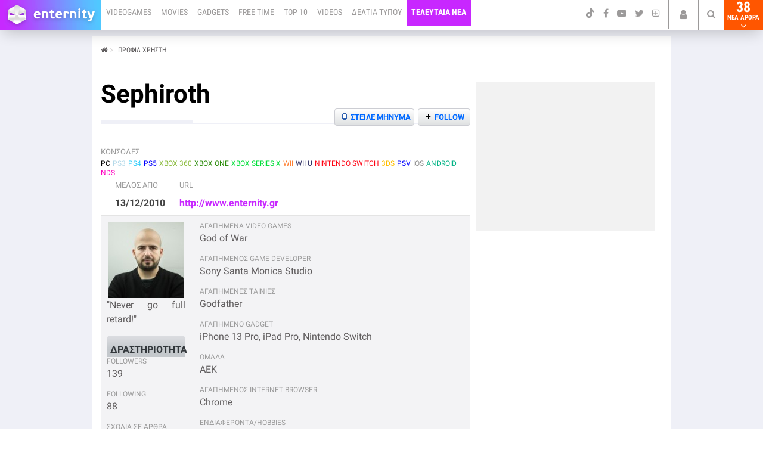

--- FILE ---
content_type: text/html; charset=UTF-8
request_url: https://www.enternity.gr/Profile/3.html
body_size: 17462
content:
<!doctype html>
<html>
<head>
<meta http-equiv="Content-Type" content="text/html; charset=utf-8">
<meta name="viewport" content="width=device-width, initial-scale=1, maximum-scale=1">
<title>Sephiroth - Προφίλ Χρήστη - Enternity.gr</title>
   
<meta http-equiv="content-language" content="el" />   
    
<meta name="description" content="Sephiroth - μέλος του enternity.gr από 2010-12-13 10:13:03 - Προφίλ Χρήστη" />      
    
  
  
<meta name="twitter:card" content="summary_large_image" />
<meta name="twitter:site" content="@enternitygr" />
<meta name="twitter:title" content="Sephiroth - Προφίλ Χρήστη - Enternity.gr" />
<meta name="twitter:description" content="Sephiroth - μέλος του enternity.gr από 2010-12-13 10:13:03 - Προφίλ Χρήστη" /> 
<meta name="twitter:image" content="https://www.enternity.gr/media/images/enternity_.jpg" />
<meta name="twitter:creator" content="@enternitygr" />
<meta name="twitter:domain" content="https://www.enternity.gr" />
<meta property="og:type" content="article"/>
<meta property="og:site_name" content="Enternity"/>
<meta property="fb:admins" content="1055705104"/>
<meta property="fb:app_id" content="399314940085179"/>
<meta property="og:title" content="Sephiroth - Προφίλ Χρήστη - Enternity.gr"/>
<meta property="og:description" content="Sephiroth - μέλος του enternity.gr από 2010-12-13 10:13:03 - Προφίλ Χρήστη"/>
<meta property="og:image" content="https://www.enternity.gr/media/images/enternity_.jpg"/>

<meta property="og:image:width" content="900" />
<meta property="og:image:height" content="506" />

<meta property="og:url" content="https://www.enternity.gr/Profile/3.html" />
<link rel="canonical" href="https://www.enternity.gr/Profile/3.html" />





<meta name="robots" content="noindex,follow" />

 
 <script>
 setTimeout(function () {
        site_reload()
    }, 300000);

var current_page='';

function site_reload()
{
if(current_page>1)
{}
else
{
		location.reload(true);
	}
	
}

 </script> 


<link rel="icon" type="image/x-icon" href="/favicon.ico" />
<meta property="fb:pages" content="169034653135227" />

<meta name="publish-date" content="" />

<link rel='dns-prefetch' href='//fonts.googleapis.com' />
<link rel='dns-prefetch' href='//fonts.gstatic.com' />
<link rel='dns-prefetch' href='//www.googletagservices.com' />
<link rel='dns-prefetch' href='//connect.facebook.net' />
<link rel='dns-prefetch' href='//www.facebook.com' />
<link rel='dns-prefetch' href='//www.google-analytics.com' />
<link rel='dns-prefetch' href='//apis.google.com' />
<link rel='dns-prefetch' href='//platform.twitter.com' />
<link rel='dns-prefetch' href='//pagead2.googlesyndication.com' />
<link rel='dns-prefetch' href='//adservice.google.gr' />
<link rel='dns-prefetch' href='//securepubads.g.doubleclick.net' />
<link rel='dns-prefetch' href='//tpc.googlesyndication.com' />
<link rel='dns-prefetch' href='//www.youtube.com' />

<script data-schema="Article" type="application/ld+json">{
                    "@context": "http://schema.org",
                    "@type": "NewsArticle",
                    "headline": "Sephiroth - Προφίλ Χρήστη - Enternity.gr",
                    "url": "https://www.enternity.gr/Profile/3.html",
                    "thumbnailUrl": "https://www.enternity.gr/media/images/enternity_.jpg",
                    "image":"https://www.enternity.gr/media/images/enternity_.jpg",
                    "mainEntityOfPage":{"@type":"WebPage","url":"https://www.enternity.gr/Profile/3.html"},
                    "dateCreated": "",
                    "datePublished": "",
                    "dateModified": "",
                    "articleSection": "News",
                    "publisher":{"@type":"Organization","name":"Enternity.gr","url":"https://www.enternity.gr","logo":{"@type":"ImageObject","url":"https://www.enternity.gr/v2/images/logo.png","width":160,"height":60}},
                                        "author":{"@type":"Organization","name":"Enternity.gr","url":"https://www.enternity.gr","logo":{"@type":"ImageObject","url":"https://www.enternity.gr/v2/images/logo.png","width":160,"height":60}}
                                      }</script>

<base href="https://www.enternity.gr/" />
<link rel="shortcut icon" type="images/png" href="/v2/images/logo_icon.png">
<!--
<link href="https://fonts.googleapis.com/css?family=Roboto:400,700,900" rel="stylesheet">
<link href="https://fonts.googleapis.com/css?family=Roboto+Condensed:300,300i,400,700,700i" rel="stylesheet">
-->
 
<link type='text/css' rel="stylesheet" href="/m/?g=css_v2&ck=1405" media="screen, projection, tv, handheld" charset="utf-8" />

<link type='text/css' href="/v2/css/fonts/fonts1.css" rel="stylesheet">
<link  type='text/css' href="/v2/css/fonts/fonts2.css" rel="stylesheet">
<style> 
.qc-cmp2-summary-section .qc-cmp2-consent-info div {
    max-height: 350px !important;
}
</style>



<script type="text/javascript" src="/v2/js/jquery-1.10.1.min.js"></script>
<script type="text/javascript" src="/v2/js/jquery.alerts.js"></script>
<script type="text/javascript" src="/v2/js/jquery.validate.min.js"></script>
<script type="text/javascript" src="/v2/js/jquery.cookie.js"></script>
  

<style>
.qc-cmp2-container a {
background:none !important;
}
</style>
   
 <!-- InMobi Choice. Consent Manager Tag v3.0 (for TCF 2.2) -->
<script type="text/javascript" async=true>
(function() { 
  var host = window.location.hostname; 
  var element = document.createElement('script');
  var firstScript = document.getElementsByTagName('script')[0];
  var url = 'https://cmp.inmobi.com'
    .concat('/choice/', 'jHRvZkKLUYUvB', '/', host, '/choice.js?tag_version=V3');
  var uspTries = 0;
  var uspTriesLimit = 3;
  element.async = true;
  element.type = 'text/javascript';
  element.src = url;

  firstScript.parentNode.insertBefore(element, firstScript);

  function makeStub() {
    var TCF_LOCATOR_NAME = '__tcfapiLocator';
    var queue = [];
    var win = window;
    var cmpFrame;

    function addFrame() {
      var doc = win.document;
      var otherCMP = !!(win.frames[TCF_LOCATOR_NAME]);

      if (!otherCMP) {
        if (doc.body) {
          var iframe = doc.createElement('iframe');

          iframe.style.cssText = 'display:none';
          iframe.name = TCF_LOCATOR_NAME;
          doc.body.appendChild(iframe);
        } else {
          setTimeout(addFrame, 5);
        }
      }
      return !otherCMP;
    }

    function tcfAPIHandler() {
      var gdprApplies;
      var args = arguments;

      if (!args.length) {
        return queue;
      } else if (args[0] === 'setGdprApplies') {
        if (
          args.length > 3 &&
          args[2] === 2 &&
          typeof args[3] === 'boolean'
        ) {
          gdprApplies = args[3];
          if (typeof args[2] === 'function') {
            args[2]('set', true);
          }
        }
      } else if (args[0] === 'ping') {
        var retr = {
          gdprApplies: gdprApplies,
          cmpLoaded: false,
          cmpStatus: 'stub'
        };

        if (typeof args[2] === 'function') {
          args[2](retr);
        }
      } else {
        if(args[0] === 'init' && typeof args[3] === 'object') {
          args[3] = Object.assign(args[3], { tag_version: 'V3' });
        }
        queue.push(args);
      }
    }

    function postMessageEventHandler(event) {
      var msgIsString = typeof event.data === 'string';
      var json = {};

      try {
        if (msgIsString) {
          json = JSON.parse(event.data);
        } else {
          json = event.data;
        }
      } catch (ignore) {}

      var payload = json.__tcfapiCall;

      if (payload) {
        window.__tcfapi(
          payload.command,
          payload.version,
          function(retValue, success) {
            var returnMsg = {
              __tcfapiReturn: {
                returnValue: retValue,
                success: success,
                callId: payload.callId
              }
            };
            if (msgIsString) {
              returnMsg = JSON.stringify(returnMsg);
            }
            if (event && event.source && event.source.postMessage) {
              event.source.postMessage(returnMsg, '*');
            }
          },
          payload.parameter
        );
      }
    }

    while (win) {
      try {
        if (win.frames[TCF_LOCATOR_NAME]) {
          cmpFrame = win;
          break;
        }
      } catch (ignore) {}

      if (win === window.top) {
        break;
      }
      win = win.parent;
    }
    if (!cmpFrame) {
      addFrame();
      win.__tcfapi = tcfAPIHandler;
      win.addEventListener('message', postMessageEventHandler, false);
    }
  };

  makeStub();

  var uspStubFunction = function() {
    var arg = arguments;
    if (typeof window.__uspapi !== uspStubFunction) {
      setTimeout(function() {
        if (typeof window.__uspapi !== 'undefined') {
          window.__uspapi.apply(window.__uspapi, arg);
        }
      }, 500);
    }
  };

  var checkIfUspIsReady = function() {
    uspTries++;
    if (window.__uspapi === uspStubFunction && uspTries < uspTriesLimit) {
      console.warn('USP is not accessible');
    } else {
      clearInterval(uspInterval);
    }
  };

  if (typeof window.__uspapi === 'undefined') {
    window.__uspapi = uspStubFunction;
    var uspInterval = setInterval(checkIfUspIsReady, 6000);
  }
})();
</script>
<!-- End InMobi Choice. Consent Manager Tag v3.0 (for TCF 2.2) -->



<style>

.qc-cmp2-container a {
background:none !important;
}

qc-cmp2-summary-buttons .sc-bwzfXH {
        padding-top:15px!important;
}

.sc-bwzfXH.knPNpm, .sc-bwzfXH.kTjclt {
        padding-top:10px!important;
}

.sc-iwsKbI.jiiVkd {
background-color:#c827ff !important;
font-family: 'Roboto',sans-serif;
}


@media (max-width:720px){ 

.qc-cmp2-ui p 
{
max-height: 150px !important;
overflow-y: scroll !important;
}

.qc-cmp2-consent-info p
{
max-height: 150px !important;
overflow-y: scroll !important;
}

.qc-cmp2-summary-section p  {
max-height: 150px !important; 
overflow-y: scroll !important;
}

}

.qc-cmp-deprecation-messaging {display:none !important;}

@media (max-width: 767px) {
.qc-cmp2-container > a.qc-cmp2-persistent-link {
    display: none;
}
}
</style>
   

  

  

  

<script type="text/javascript">
/*  (function(i,s,o,g,r,a,m){i['GoogleAnalyticsObject']=r;i[r]=i[r]||function(){ 
  (i[r].q=i[r].q||[]).push(arguments)},i[r].l=1*new Date();a=s.createElement(o),
  m=s.getElementsByTagName(o)[0];a.async=1;a.src=g;m.parentNode.insertBefore(a,m)    
  })(window,document,'script','//www.google-analytics.com/analytics.js','ga'); 
   
  ga('create', 'UA-18269867-1', 'auto');   
   
  ga('require', 'autotrack');  
  ga('set', 'anonymizeIp', true); 
  ga('send', 'pageview');
*/
</script>
<!--<script async src='/js/autotrack.js'></script>-->

<!-- Global site tag (gtag.js) - Google Analytics -->
<script async src="https://www.googletagmanager.com/gtag/js?id=G-Q296EZHB0T"></script>
<script>
  window.dataLayer = window.dataLayer || [];
  function gtag(){dataLayer.push(arguments);}
  gtag('js', new Date());

  gtag('config', 'G-Q296EZHB0T', { 'anonymize_ip': true } );
</script>



        


<!-- Facebook Pixel Code -->
<script>
/*
  !function(f,b,e,v,n,t,s)
  {if(f.fbq)return;n=f.fbq=function(){n.callMethod?
  n.callMethod.apply(n,arguments):n.queue.push(arguments)};
  if(!f._fbq)f._fbq=n;n.push=n;n.loaded=!0;n.version='2.0';
  n.queue=[];t=b.createElement(e);t.async=!0;
  t.src=v;s=b.getElementsByTagName(e)[0];
  s.parentNode.insertBefore(t,s)}(window, document,'script',
  'https://connect.facebook.net/en_US/fbevents.js');
  
//consent check first
var enternity_consent = $.cookie("enternity_consent");
var enternity_consent = true;

if(enternity_consent===undefined){
	fbq('consent', 'revoke');
	//console.log('fb revoke');
}
else
{
	fbq('consent', 'grant');
	//console.log('fb grant');
}
  
  fbq('init', '997509706965212');
  fbq('track', 'PageView');

*/
</script>
<noscript><img height="1" width="1" style="display:none"
  src="https://www.facebook.com/tr?id=997509706965212&ev=PageView&noscript=1"
/></noscript>
<!-- End Facebook Pixel Code -->

<script async src="//agorahtag.tech/c/enternity.gr.js"></script>



            
                      
        
    
<script data-pagespeed-no-defer data-cfasync="false" async='async' src='https://securepubads.g.doubleclick.net/tag/js/gpt.js'></script>       
   

 
<script type='text/javascript' >   
       
var googletag = googletag || {};           
googletag.cmd = googletag.cmd || [];        ////     
      
</script>     

   
<script type='text/javascript'> 
var slot_1365945563064_10;
var slot_1365945563064_11; 
var slot_1365945563064_13; 
var slot_1474196872002_0;       
var slot_1486665303160_0;      
var slot_1504689242661_0;    
var slot_1365945563064_5;
var slot_1444674790517_0; 
var slot_1536132741736_1; 
var slot_1558708786068_0;
var slot_1581619090367_0;
var slot_1767173000142_0;



/*function initAds() {*/
 
  
googletag.cmd.push(function() {

var REFRESH_KEY = 'refresh';
var REFRESH_VALUE = 'true';

////googletag.pubads().enableAsyncRendering();

var mapLeader = googletag.sizeMapping().
                addSize([1442, 100], [1196, 100]).
                addSize([971, 100], [970, 90]).
                addSize([320, 50], []).
                build();
                
var article = googletag.sizeMapping()
    .addSize([0, 0], [ [300, 250] ])
    .addSize([340,0], [ [300, 250],[336, 280] ])
	.addSize([768, 0], [ [300, 250],[336, 280] ])
    .addSize([1024, 0],[ [300, 250],[336, 280] ])
    .build();
	
var inline = googletag.sizeMapping()
    .addSize([0, 0], [ [300, 250],[300, 600] ])
    .addSize([340,0], [ [300, 250],[336, 280],[300, 600] ])
	.addSize([768, 0], [ [300, 250],[336, 280] ]) 
    .addSize([1024, 0],[ [300, 250],[336, 280] ])
    .build();     
                   


 

 

slot_1504689242661_0=googletag.defineSlot('/23097189/MOBILE_320X50', [  [300, 250], [320, 100], [320, 50]  ], 'div-gpt-ad-1504689242661-0').addService(googletag.pubads());
googletag.defineSlot('/23097189/MOBILE_2_320X50', [ [320, 50] , [320, 100] , [300, 250] ], 'div-gpt-ad-1555078207368-0').addService(googletag.pubads());
//googletag.defineSlot('/23097189/MOBILE_2_320X50', [ [320, 100], [320, 50] ], 'div-gpt-ad-1555078207368-0').addService(googletag.pubads());
slot_1444674790517_0=googletag.defineSlot('/23097189/MOBILE_300X250', [300, 250], 'div-gpt-ad-1444674790517-0').addService(googletag.pubads());
slot_1767173000142_0=googletag.defineSlot('/23097189/ENTERNITY_ARTICLE_MIDDLE_300X250_300x600', [ [300, 250], [300, 600] ], 'div-gpt-ad-1767173000142-0').addService(googletag.pubads());
slot_1558708786068_0=googletag.defineSlot('/23097189/ENTERNITY_MOBILE_320X100_STICKY', [ [320, 100], [300, 250], [320, 50] ] , 'div-gpt-ad-1558708786068-0').addService(googletag.pubads());

//googletag.defineSlot('/23097189/MOBILE_300X250_2', [300, 250], 'div-gpt-ad-1444675649322-0').addService(googletag.pubads());
//googletag.defineSlot('/23097189/HOMEPAGE_MOBILE_FIRST', [300, 250], 'div-gpt-ad-1453417605807-0').addService(googletag.pubads());
//googletag.defineSlot('/23097189/HOMEPAGE_336X280', [336, 280], 'div-gpt-ad-1365953529718-0').addService(googletag.pubads());
//googletag.defineSlot('/23097189/ENTERNITY_300X600_MOBILE', [300, 600], 'div-gpt-ad-1474196953504-0').addService(googletag.pubads());







/*
// Number of seconds to wait after the slot becomes viewable.
  var SECONDS_TO_WAIT_AFTER_VIEWABILITY = 60;

  googletag.pubads().addEventListener('impressionViewable', function(event) {
    var slot = event.slot;
    if (slot.getTargeting(REFRESH_KEY).indexOf(REFRESH_VALUE) > -1) {
      setTimeout(function() {
        googletag.pubads().refresh([slot]);
      }, SECONDS_TO_WAIT_AFTER_VIEWABILITY * 1000);
    }
  });
*/

googletag.pubads().enableLazyLoad();
googletag.pubads().collapseEmptyDivs();
googletag.pubads().setCentering(true);
googletag.pubads().disableInitialLoad();
googletag.pubads().enableSingleRequest();
//googletag.pubads().enableLazyLoad({fetchMarginPercent: 200,renderMarginPercent: 100,mobileScaling: 2.0});
googletag.enableServices();
});






/*}

setTimeout(function() {
	initAds();      
}, 4000);*/

window.__tcfapi('addEventListener', 2, function(tcData, success) {

//__tcfapi('getTCData', 2, (tcData, isSuccess) => {
//window.__cmp( 'getGooglePersonalization', function(consent, isSuccess){

//console.log(tcData);

cmp_gdpr_applies = tcData?.gdprApplies ? 1 : 0;

//if( consent.googlePersonalizationData.consentValue ){

if( cmp_gdpr_applies == 1 ){
googletag.cmd.push(function() {
	googletag.pubads().refresh();
	console.log('pers_ads_enable');
});
}else
{
googletag.cmd.push(function() {
	googletag.pubads().setRequestNonPersonalizedAds(1);
	googletag.pubads().refresh();
	console.log('pers_ads_disable');
});
}

});






</script>








</head>

<body >
 

<!-- SET: WRAPPER -->
<div class="wrapper">	
    <!-- SET: CONTAINER -->    	        	
            <!-- SET: HEADER -->
<div id="header" class=""> 
	<div class=" clearfix">						
		<div class="logo_section">
	<a id="nav-toggle" href="#"><span></span></a>	
	<a href="/" class="logo"><img src="/v2/images/logo.png" alt="enternity.gr"></a>
	
</div>
		<div class="search_section">
	<div class="search_container">
		<div class="form-group">
			<input type="text" class="search" id="search" placeholder="Αναζήτηση" autocomplete="off">
			<p id="search_hint">Το κριτήριο σας πρέπει να ειναι τουλάχιστον <strong>3</strong> χαρακτήρες </p>			
			<span class="search_close"><i class="fa fa-close" aria-hidden="true"></i></span>
		</div>
		<div class="search_result_list" id="search_result_list" style="max-height:500px; overflow-y:scroll;">
			
		</div>
	</div>
</div>						
		<div class="menu_section">							
   <ul class="main_menu clearfix"> 
	<li class=" menu-item-has-children"><a href="/Main/Games.html">VIDEOGAMES </a>    
		<div class="mega-menu clearfix">             
			<div class="menu_lt">               
				<ul>     
					<li><a href="/Main/Games.html"><i class="fa fa-home" aria-hidden="true"></i>Videogames αρχική</a></li>
					                                        <li><a href="/ArticleList/Games/Free-Games/128.html">Free Games</a></li> 
                                                                                <li><a href="/ArticleList/Games/News/30.html">News</a></li> 
                                                                                <li><a href="/ArticleList/Games/Reviews/8.html">Reviews</a></li> 
                                                                                <li><a href="/ArticleList/Games/Previews/7.html">Previews</a></li> 
                                                                                <li><a href="/ArticleList/Games/Oryxeio/142.html">Ορυχείο</a></li> 
                                                                                <li><a href="/ArticleList/Games/Specials/9.html">Αφιερώματα</a></li> 
                                                                                <li><a href="/ArticleList/Games/Interviews/71.html">Συνεντεύξεις</a></li> 
                                                                                <li><a href="/ArticleList/Games/Contests/75.html">Διαγωνισμοί</a></li> 
                                                                                <li><a href="/ArticleList/Games/Prosopa/87.html">Πρόσωπα</a></li> 
                                                                                <li><a href="/ArticleList/Games/Lets Play/110.html">Lets Play</a></li> 
                                                                                <li><a href="/ArticleList/Games/PC/24.html">PC</a></li> 
                                                                                <li><a href="/ArticleList/Games/Steamdeck/143.html">Steam Deck</a></li> 
                                                                                <li><a href="/ArticleList/Games/PS4/106.html">PS4</a></li> 
                                                                                <li><a href="/ArticleList/Games/PS5/139.html">PS5</a></li> 
                                                                                <li><a href="/ArticleList/Games/XBOX ONE/107.html">Xbox One</a></li> 
                                                                                <li><a href="/ArticleList/Games/XBOX SERIES X/140.html">Xbox Series X</a></li> 
                                                                                <li><a href="/ArticleList/Games/NINTENDO SWITCH/126.html">Nintendo Switch</a></li> 
                                                                                <li><a href="/ArticleList/Games/NINTENDO SWITCH 2/149.html">Nintendo Switch 2</a></li> 
                                                                                <li><a href="/ArticleList/Games/IOS/54.html">iOS</a></li> 
                                                                                <li><a href="/ArticleList/Games/ANDROID/81.html">Android</a></li> 
                                        					
                                        				</ul>    
			</div>   
					</div>
	</li>
	<li class=" menu-item-has-children"><a href="/Main/Movies.html">  MOVIES  </a>
		<div class="mega-menu clearfix">
			<div class="menu_lt">
				<ul>
					<li><a href="/Main/Movies.html"><i class="fa fa-home" aria-hidden="true"></i>Movies αρχική</a></li>
					                                        <li><a href="/ArticleList/Movies/News/31.html">News</a></li> 
                                                                                <li><a href="/ArticleList/Movies/Reviews/11.html">Reviews</a></li> 
                                                                                <li><a href="/ArticleList/Movies/Specials/12.html">Αφιερώματα</a></li> 
                                                                                <li><a href="/ArticleList/Movies/Cinema/27.html">Σινεμά</a></li> 
                                                                                <li><a href="/ArticleList/Movies/TVSeries/28.html">Τηλεόραση-Σειρές</a></li> 
                                                                                <li><a href="/ArticleList/Movies/DVD-Blu-Ray/29.html">DVD/BluRay</a></li> 
                                        					
				</ul>
			</div>
					</div>
	</li>
	<li class=" menu-item-has-children"><a href="/Main/Gadgets.html"> GADGETS </a>
		<div class="mega-menu clearfix">
			<div class="menu_lt">
				<ul>
					<li><a href="/Main/Gadgets.html"><i class="fa fa-home" aria-hidden="true"></i>Gadgets αρχική</a></li>
					                                        <li><a href="/ArticleList/Gadgets/News/60.html">News</a></li> 
                                                                                <li><a href="/ArticleList/Gadgets/Previews/67.html">Previews</a></li> 
                                                                                <li><a href="/ArticleList/Gadgets/Reviews/68.html">Reviews</a></li> 
                                                                                <li><a href="/ArticleList/Gadgets/Contests/73.html">Διαγωνισμοί</a></li> 
                                                                                <li><a href="/ArticleList/Gadgets/Features/69.html">Αφιερώματα</a></li> 
                                                                                <li><a href="/ArticleList/Gadgets/Tablet/61.html">Tablets</a></li> 
                                                                                <li><a href="/ArticleList/Gadgets/Mobile/33.html">Smartphones</a></li> 
                                                                                <li><a href="/ArticleList/Gadgets/Smartwatches/148.html">Smartwatches</a></li> 
                                                                                <li><a href="/ArticleList/Gadgets/Racing-Wheels/59.html">Τιμόνια</a></li> 
                                                                                <li><a href="/ArticleList/Gadgets/Cameras/34.html">Κάμερες</a></li> 
                                                                                <li><a href="/ArticleList/Gadgets/Laptops/35.html">Laptops</a></li> 
                                                                                <li><a href="/ArticleList/Gadgets/Computers/56.html">Υπολογιστές</a></li> 
                                                                                <li><a href="/ArticleList/Gadgets/Video-games-peripherals/70.html">Περιφερειακά video games</a></li> 
                                                                                <li><a href="/ArticleList/Gadgets/Keyboards/77.html">Πληκτρολόγια</a></li> 
                                                                                <li><a href="/ArticleList/Gadgets/Mice/88.html">Ποντίκια</a></li> 
                                                                                <li><a href="/ArticleList/Gadgets/GraphicsCards/86.html">Κάρτες γραφικών</a></li> 
                                                                                <li><a href="/ArticleList/Gadgets/TVs and monitors/90.html">TVs and Monitors</a></li> 
                                                                                <li><a href="/ArticleList/Gadgets/CPUs/94.html">Επεξεργαστές</a></li> 
                                                                                <li><a href="/ArticleList/Gadgets/storage/96.html">Αποθηκευτικά μέσα</a></li> 
                                                                                <li><a href="/ArticleList/Gadgets/headphonesandsoundsystems/99.html">Ακουστικά και ηχεία</a></li> 
                                        					
				</ul>
			</div>
					</div>
	</li>
	<li class="menu-item-has-children"><a href="/Main/FreeTime.html"> FREE TIME  </a>
		<div class="mega-menu clearfix">
			<div class="menu_lt">
				<ul>
					<li><a href="/Main/FreeTime.html"><i class="fa fa-home" aria-hidden="true"></i>Free Time αρχική</a></li>
					                                        <li><a href="/ArticleList/FreeTime/News/17.html">News</a></li> 
                                                                                <li><a href="/ArticleList/FreeTime/Reviews/65.html">Reviews</a></li> 
                                                                                <li><a href="/ArticleList/FreeTime/Features/64.html">Αφιερώματα</a></li> 
                                                                                <li><a href="/ArticleList/FreeTime/Gametech-Playground/147.html">Gametech Playground</a></li> 
                                                                                <li><a href="/ArticleList/FreeTime/Contests/76.html">Διαγωνισμοί</a></li> 
                                                                                <li><a href="/ArticleList/FreeTime/DigitalHome/18.html">Ψηφιακό Σπίτι</a></li> 
                                                                                <li><a href="/ArticleList/FreeTime/Internet/19.html">Internet</a></li> 
                                        					
				</ul>
			</div>
					</div>
	
	</li>
		<li><a href="/ArticleList/Top10/138.html"> TOP 10 </a></li>
	<li id="li_videos"><a href="/EnternityTV.html" >  VIDEOS </a></li>
	<li id="li_press_release"><a href="/ArticleList/Press-Releases/146.html" >  ΔΕΛΤΙΑ ΤΥΠΟΥ </a></li>
		 
	<li style="background-color:#c827ff; padding-bottom:3px;"><a href="/ArticleList/All/News/0.html" style="color:#fff; font-weight:700;">  ΤΕΛΕΥΤΑΙΑ ΝΕΑ </a></li>
	
	

	
	
		
	</ul>
	
	<style>
	@media only screen and (max-width: 989px) {
#header .main_menu>li:last-child:before {
    color: #000;
}
}
@media only screen and (max-width: 1299px) {
#li_enternitytv_new {
    display:none;
}
}
	</style>
</div>

<div class="article_title" id="header_article_title">
	<span></span>
	<h2></h2>
</div>
<div id="photo_gallery_header">
	<a href="/" class="logo2"><img src="/v2/images/logo2.jpg" alt="enternity.gr" /></a>
	<div class="article_title">
		<span>photo gallery</span>
		<h2></h2>
	</div>
	<ul class="gallery_info clear_0">
		<li><div class="slider_tag"><span>0 of 0</span></div></li>		
		<li><a href="#" class="btn3"><i class="fa fa-times" aria-hidden="true"></i></a></li>
	</ul>
</div>



						 
		<div id="new_articles">

</div>							
		<div class="search_sec">
	<a href="#" ><i class="fa fa-search" aria-hidden="true"></i></a>
</div>				
		<div id="new_login"><!--[user_login_v2]--></div>														
		<ul class="social_links">
	<li><a href="https://www.tiktok.com/@enternitygr" target="_blank" rel="nofollow"><img src="/v2/images/tiktok.png" /></a></li> 
	<li><a href="https://www.facebook.com/EnternityGR" target="_blank" rel="nofollow"><i class="fa fa-facebook" aria-hidden="true"></i></a></li>
	<li><a href="http://www.youtube.com/user/EnternityGR/featured" target="_blank" rel="nofollow"><i class="fa fa-youtube-play"></i></a></li>
	<li><a href="https://twitter.com/EnternityGR" target="_blank" rel="nofollow"><i class="fa fa-twitter" aria-hidden="true"></i></a></li>		
	<li class="more_icons"><a href="#"><i class="fa fa-plus-square-o" aria-hidden="true"></i></a></li>
	<ul class="more_links">
		<li><a href="http://steamcommunity.com/groups/EnternityGR" target="_blank" rel="nofollow"><i class="fa fa-steam" aria-hidden="true"></i></a></li>
		<!--<li><a href="http://www.twitch.tv/enternitygr" target="_blank" rel="nofollow"><i class="fa fa-twitch" aria-hidden="true"></i></a></li>-->
		<li><a href="https://www.instagram.com/enternitygr/" target="_blank" rel="nofollow"><i class="fa fa-instagram" aria-hidden="true"></i></a></li>
		<li><a href="/rss.html"><i class="fa fa-feed" aria-hidden="true"></i></a></li>
		<li><a href="#" class="less_icons"><i class="fa fa-times" aria-hidden="true"></i></a></li>
	</ul>
</ul>				      												
    </div>               	
</div>		
<!-- END: HEADER -->            
            <!-- SET: MAIN CONTENT -->
            	<div class="main_content article_page" >					
					<div class="article_content page_content">
						<div class="container" id="container_articles">
							
							<ul class="breadcrumbs">
	<li><a href="/"><i class="fa fa-home" aria-hidden="true"></i></a></li>
	
		<li>Προφίλ Χρήστη</li> 
		
	</ul>
							<!--<div class="ent-mis">
<div class="ent-mis-sticky">-->

<!-- /23097189/MOBILE_320X100_300x250 -->
<div class="mobile_small-only" style="text-align:center; clear:both; padding-top:10px;">
<div id='div-gpt-ad-1504689242661-0' style=' text-align:center; margin:auto; '>
<script>
<!--

//var enternity_consent = $.cookie("enternity_consent");
var enternity_consent = true;
if(enternity_consent===undefined){
}
else
{
googletag.cmd.push(function() { googletag.display('div-gpt-ad-1504689242661-0'); });
}

// -->
</script>
</div>
</div>

<!--</div>
</div>-->
							<!--<div class="ent-mis" style="height:350px;">
<div class="ent-mis-sticky">-->

<div class="clever-core-ads enterenter12345"></div>

<div id='div-gpt-ad-1555078207368-0_block' style='display:none' >
</div>


<!-- LAST NAME = ENTERNITY_MOBILE_1_320X50X100_300x250_STICKY -->
<!-- /23097189/MOBILE_2_320X50_300x250 -->
<div id='div-gpt-ad-1555078207368-0' style='width:100%; /*margin-left:auto; margin-right:auto;*/ padding-top:0px;' class='banner_300x250_mobile_2_fixed'>




<script type='text/javascript'>
<!--

var sticky_78=1; //ENABLE DISABLE STICKYNESS

var enternity_consent = $.cookie("enternity_consent");
if(enternity_consent===undefined){
}
else
{

if($(window).width()<989)
{
googletag.cmd.push(function() { googletag.display('div-gpt-ad-1555078207368-0'); });
}

}


if(sticky_78==1)
{





// $('#div-gpt-ad-1555078207368-0').addClass('banner_300x250_mobile_2_fixed');
//$('#div-gpt-ad-1555078207368-0_block').addClass('banner_300x250_mobile_block_fixed');


//sticky code
//by default, the static menu is hidden
  var banner_300x250_mobile_2_fixed = false;

  //when scrolling...
  $(window).scroll(function () {

//$('#div-gpt-ad-1555078207368-0').addClass('banner_300x250_mobile_fix_100');
$('#div-gpt-ad-1555078207368-0').css('margin-left','-15px');

console.log($(window).scrollTop());

      //if the static menu is not yet visible...
      if (banner_300x250_mobile_2_fixed == false) {
          //if I scroll more than 200px, I show it 
          if ($(window).scrollTop() >= 100 && $(window).scrollTop() < 500) {
              //showing the static menu
             //// $('#div-gpt-ad-1555078207368-0').addClass('banner_300x250_mobile_2_fixed');
////$('#div-gpt-ad-1555078207368-0_block').addClass('banner_300x250_mobile_block_fixed');

              banner_300x250_mobile_2_fixed = true;

          }

      }
      //if the static menu is already visible...
      else {
          if ($(window).scrollTop() < 100 || $(window).scrollTop() >= 500) {
             //// $('#div-gpt-ad-1555078207368-0').removeClass('banner_300x250_mobile_2_fixed');
////$('#div-gpt-ad-1555078207368-0_block').removeClass('banner_300x250_mobile_block_fixed');

              //I define it as hidden
              banner_300x250_mobile_2_fixed = false;
          }
      }
  });

}


setTimeout( function(){ 
$('#div-gpt-ad-1555078207368-0').css('margin-left','-15px');
console.log('trigget set fix');
 } , 5000);

setTimeout( function(){ 
$('#div-gpt-ad-1555078207368-0').hide();
 } , 30000);


setTimeout( function(){ 
var newHtml = '<div class="liveInfoClose bannerClose" id="liveInfoClose" style="margin-top:0px; float:right;"><a href="#" onclick="$(\'#div-gpt-ad-1555078207368-0\').hide(); return false;"></a></div>';
$('#div-gpt-ad-1555078207368-0').prepend(newHtml);
 } , 2000);

// -->
</script>




</div>

<style>
.banner_300x250_mobile_2_fixed{
    position: fixed !important;
/*    top: 55px;*/
    z-index: 999;
margin-left:-15px !important;
bottom:0px;
/*background-color:lightgrey;*/
}

.banner_300x250_mobile_block_fixed{
/*display:block !important;
height:150px;*/
}

.banner_300x250_mobile_fix_100 {
margin-left:-15px !important;
}


.bannerClose {
position:absolute;
right:5px;
margin-right:0px;
    z-index: 9999;
top:0px;
}
</style>


<!--
</div>
</div>
-->

							<div class="article_lt">
	<div class="review_title">
	<h1>
	Sephiroth
	</h1>
	<div style="float:right; margin-top:-25px;" id="userbox_head_actions">
				<a class="followButton"  onclick="jAlert('Πρέπει να είστε συνδεδεμένοι για να ακολουθήσετε τον χρήστη');" >
			 
			<span class="followButtonPlusMinus" id="fbuttonpm">+</span>
			<span class="followButtonText" id="fbuttont">FOLLOW</span>
					</a>
			
				<div style="margin:3px; float:right;"></div>
		<a class="followButton" style="float:right; padding-right:5px; " href="/forum/ucp.php?i=pm&mode=compose&u=69">
			<span class="followButtonPlusMinus"><img src="/media/images/mobile.gif" alt="msg"/></span> 
			<span class="followButtonText">ΣΤΕΙΛΕ ΜΗΝΥΜΑ</span>
		</a>
			</div>
	</div>

<div class="art_con_01">									
		<div class="clear_0"></div>
		<div class="art_con_01_lt">						
		</div>
		<div class="art_con_01_rt">


<form method="get" action="">                    
                        	<div class="userbox" >
                            	
                                <div class="info">                                    
                                    <ul>
                                                                       	<li>ΚΟΝΣΟΛΕΣ
                                            <ol class="platform">
                                                                                            <li style="margin:0 0 0 5px"><span class="console" style="color:#000000" style="">PC</span></li>
                                                                                            <li style="margin:0 0 0 5px"><span class="console" style="color:#B4D9E9" style="">PS3</span></li>
                                                                                            <li style="margin:0 0 0 5px"><span class="console" style="color:#2ECCFA" style="">PS4</span></li>
                                                                                            <li style="margin:0 0 0 5px"><span class="console" style="color:#0000FF" style="">PS5</span></li>
                                                                                            <li style="margin:0 0 0 5px"><span class="console" style="color:#88BA3A" style="">XBOX 360</span></li>
                                                                                            <li style="margin:0 0 0 5px"><span class="console" style="color:#298A08" style="">XBOX ONE</span></li>
                                                                                            <li style="margin:0 0 0 5px"><span class="console" style="color:#00DE39" style="">XBOX SERIES X</span></li>
                                                                                            <li style="margin:0 0 0 5px"><span class="console" style="color:#ff7724" style="">WII</span></li>
                                                                                            <li style="margin:0 0 0 5px"><span class="console" style="color:#333366" style="">WII U</span></li>
                                                                                            <li style="margin:0 0 0 5px"><span class="console" style="color:#ff0414" style="">NINTENDO SWITCH</span></li>
                                                                                            <li style="margin:0 0 0 5px"><span class="console" style="color:#FFBF00" style="">3DS</span></li>
                                                                                            <li style="margin:0 0 0 5px"><span class="console" style="color:#0000ff" style="">PSV</span></li>
                                                                                            <li style="margin:0 0 0 5px"><span class="console" style="color:#8d8d8d" style="">IOS</span></li>
                                                                                            <li style="margin:0 0 0 5px"><span class="console" style="color:#04B486" style="">ANDROID</span></li>
                                                                                            <li style="margin:0 0 0 5px"><span class="console" style="color:#FF00BF" style="">NDS</span></li>
                                                                                            
                                            </ol>                                                                                       
                                        </li>
                                                                          
                                                                              
                                        <li>ΜΕΛΟΣ ΑΠΟ <strong>13/12/2010</strong></li>
                                       
                                                                            
                                      
	                                       <li>URL <strong><a class="url" href="http://www.enternity.gr" rel="nofollow">http://www.enternity.gr</a></strong></li>                                                                         
                                    </ul>                     
                                </div>
                                <div class="userboxmain">
                                	<div class="userboxsidebar">
                                    	<div class="avatar">
                                        	<img class="thumb" alt="Sephiroth" src="https://www.enternity.gr/files/Image/UserAvatars/resized/3_1430899820_128_128.jpg" style="width:128px;">
                                        </div>
                                        <div class="sig">
                                        	<div class="siginner"><p>"Never go full retard!"</p></div>                                        	                                        	
                                        </div>
                                                                          
                                        <div class="gamingids">
                                        	<strong class="title">ΔΡΑΣΤΗΡΙΟΤΗΤΑ</strong>
                                        	<ul>
                                       
							
						<li>
                                                    <span>FOLLOWERS</span>
                                                    <p>139</p>
                                                </li>
                                                <li>
                                                    <span>FOLLOWING</span>
                                                    <p>88</p>
                                                </li> 
				                                                             
                                                <li>
                                                    <span>ΣΧΟΛΙΑ ΣΕ ΑΡΘΡΑ</span>
                                                    <p>3418</p>
                                                </li>
                                                  <li>
                                                    <span>ΣΧΟΛΙΑ ΣΕ FORUM</span>
                                                    <p>1869</p>
                                                </li>
                                                
                                            </ul>
                                        </div>
                                                                                <div class="gamingids">
                                        	<strong class="title">GAMING IDs</strong>
                                        	<ul>
                                        	                                                <li>
                                                    <span>XBOX LIVE</span>
                                                    <p>GRSephiroth</p>
                                                </li>
                                                                                                                                                <li>
                                                    <span>PSN ID</span>
                                                    <p>S3ph1r0thGR</p>
                                                </li>
                                                                                                                                                <li>
                                                    <span>NINTENDO ID</span>
                                                    <p>SephirothGR</p>
                                                </li>
                                                                                                                                            </ul>
                                        </div>
                                                                            </div>
                                    <div class="userboxcontent">
                                        <ul>
                                                                                	<li>
                                            	<span>ΑΓΑΠΗΜΕΝΑ VIDEO GAMES</span>
                                                <p>God of War</p>
                                            </li>
                                                                                                                             <li>
                                            	<span>ΑΓΑΠΗΜΕΝΟΣ GAME DEVELOPER</span>
                                                <p>Sony Santa Monica Studio</p>
                                            </li>
                                                                                                                                                                             <li>
                                            	<span>ΑΓΑΠΗΜΕΝΕΣ ΤΑΙΝΙΕΣ</span>
                                                <p>Godfather</p>
                                            </li>
                                                                                                                                    <li>
                                            	<span>ΑΓΑΠΗΜΕΝΟ GADGET</span>
                                                <p>iPhone 13 Pro, iPad Pro, Nintendo Switch</p>
                                            </li>
                                                                                                                                     <li>
                                            	<span>OΜΑΔΑ</span>
                                                <p>ΑΕΚ</p>
                                            </li>
                                                                                        
                                                                                        
                                                                                         <li>
                                            	<span>ΑΓΑΠΗΜΕΝΟΣ INTERNET BROWSER</span>
                                                <p>Chrome</p>
                                            </li>
                                                                                                                                     <li>
                                            	<span>ΕΝΔΙΑΦΕΡΟΝΤΑ/HOBBIES</span>
                                                <p>Video Games, Music, Football</p>
                                            </li>
                                                                                        
                                             
                                            
	                                            	                                            <li>
	                                                    <span>ΤΟΝ ΑΚΟΛΟΥΘΟΥΝ ΟΙ ΧΡΗΣΤΕΣ (FOLLOWERS)</span>
	                                                    <p>
	                                                    	                                                    <a href="/Profile/23706.html"><span style="text-align:center; width:60px; height:80px; float:left; overflow: hidden; font-size:11px;">
	                                                    <img src="https://www.enternity.gr/files/Image/UserAvatars/resized/23706_1637775172_60_60.png"/>
	                                                    <br/>HrisaD
	                                                    </span></a>
	                                                     	                                                    	                                                    <a href="/Profile/23828.html"><span style="text-align:center; width:60px; height:80px; float:left; overflow: hidden; font-size:11px;">
	                                                    <img src="https://www.enternity.gr/files/Image/UserAvatars/resized/enternity_50_50.jpg"/>
	                                                    <br/>xristosg4
	                                                    </span></a>
	                                                     	                                                    	                                                    <a href="/Profile/21287.html"><span style="text-align:center; width:60px; height:80px; float:left; overflow: hidden; font-size:11px;">
	                                                    <img src="https://www.enternity.gr/files/Image/UserAvatars/resized/21287_1569928287_60_60.jpg"/>
	                                                    <br/>SmokeyGR
	                                                    </span></a>
	                                                     	                                                    	                                                    <a href="/Profile/20069.html"><span style="text-align:center; width:60px; height:80px; float:left; overflow: hidden; font-size:11px;">
	                                                    <img src="https://www.enternity.gr/files/Image/UserAvatars/resized/enternity_50_50.jpg"/>
	                                                    <br/>Algren
	                                                    </span></a>
	                                                     	                                                    	                                                    <a href="/Profile/19538.html"><span style="text-align:center; width:60px; height:80px; float:left; overflow: hidden; font-size:11px;">
	                                                    <img src="https://www.enternity.gr/files/Image/UserAvatars/resized/19538_1510478183_60_60.jpg"/>
	                                                    <br/>darker
	                                                    </span></a>
	                                                     	                                                    	                                                    <a href="/Profile/20845.html"><span style="text-align:center; width:60px; height:80px; float:left; overflow: hidden; font-size:11px;">
	                                                    <img src="https://www.enternity.gr/files/Image/UserAvatars/resized/enternity_50_50.jpg"/>
	                                                    <br/>ifeizi
	                                                    </span></a>
	                                                     	                                                    	                                                    <a href="/Profile/14834.html"><span style="text-align:center; width:60px; height:80px; float:left; overflow: hidden; font-size:11px;">
	                                                    <img src="https://www.enternity.gr/files/Image/UserAvatars/resized/enternity_50_50.jpg"/>
	                                                    <br/>eironia
	                                                    </span></a>
	                                                     	                                                    	                                                    <a href="/Profile/19142.html"><span style="text-align:center; width:60px; height:80px; float:left; overflow: hidden; font-size:11px;">
	                                                    <img src="https://www.enternity.gr/files/Image/UserAvatars/resized/19142_1491611656_60_60.jpg"/>
	                                                    <br/>Mhtsosgsxr750
	                                                    </span></a>
	                                                     	                                                    	                                                    <a href="/Profile/19017.html"><span style="text-align:center; width:60px; height:80px; float:left; overflow: hidden; font-size:11px;">
	                                                    <img src="https://www.enternity.gr/files/Image/UserAvatars/resized/19017_1483699581_60_60.jpg"/>
	                                                    <br/>roudolfman
	                                                    </span></a>
	                                                     	                                                    	                                                    <a href="/Profile/18458.html"><span style="text-align:center; width:60px; height:80px; float:left; overflow: hidden; font-size:11px;">
	                                                    <img src="https://www.enternity.gr/files/Image/UserAvatars/resized/18458_1473465764_60_60.jpg"/>
	                                                    <br/>abaddon77
	                                                    </span></a>
	                                                     	                                                    	                                                    <a href="/Profile/18611.html"><span style="text-align:center; width:60px; height:80px; float:left; overflow: hidden; font-size:11px;">
	                                                    <img src="https://www.enternity.gr/files/Image/UserAvatars/resized/enternity_50_50.jpg"/>
	                                                    <br/>kapelos11
	                                                    </span></a>
	                                                     	                                                    	                                                    <a href="/Profile/15835.html"><span style="text-align:center; width:60px; height:80px; float:left; overflow: hidden; font-size:11px;">
	                                                    <img src="https://www.enternity.gr/files/Image/UserAvatars/resized/15835_1423714915_60_60.jpg"/>
	                                                    <br/>darkshark981
	                                                    </span></a>
	                                                     	                                                    	                                                    <a href="/Profile/18566.html"><span style="text-align:center; width:60px; height:80px; float:left; overflow: hidden; font-size:11px;">
	                                                    <img src="https://www.enternity.gr/files/Image/UserAvatars/resized/enternity_50_50.jpg"/>
	                                                    <br/>john17696
	                                                    </span></a>
	                                                     	                                                    	                                                    <a href="/Profile/18460.html"><span style="text-align:center; width:60px; height:80px; float:left; overflow: hidden; font-size:11px;">
	                                                    <img src="https://www.enternity.gr/files/Image/UserAvatars/resized/18460_1473588398_60_60.jpg"/>
	                                                    <br/>Savas_Skliros
	                                                    </span></a>
	                                                     	                                                    	                                                    <a href="/Profile/10854.html"><span style="text-align:center; width:60px; height:80px; float:left; overflow: hidden; font-size:11px;">
	                                                    <img src="https://www.enternity.gr/files/Image/UserAvatars/resized/10854_1359222628_60_60.jpg"/>
	                                                    <br/>JayPee
	                                                    </span></a>
	                                                     	                                                    	                                                    <a href="/Profile/18150.html"><span style="text-align:center; width:60px; height:80px; float:left; overflow: hidden; font-size:11px;">
	                                                    <img src="https://www.enternity.gr/files/Image/UserAvatars/resized/18150_1464798509_60_60.jpg"/>
	                                                    <br/>Jimjordan
	                                                    </span></a>
	                                                     	                                                    	                                                    <a href="/Profile/15104.html"><span style="text-align:center; width:60px; height:80px; float:left; overflow: hidden; font-size:11px;">
	                                                    <img src="https://www.enternity.gr/files/Image/UserAvatars/resized/15104_1462792568_60_60.jpg"/>
	                                                    <br/>mike_gramm
	                                                    </span></a>
	                                                     	                                                    	                                                    <a href="/Profile/80.html"><span style="text-align:center; width:60px; height:80px; float:left; overflow: hidden; font-size:11px;">
	                                                    <img src="https://www.enternity.gr/files/Image/UserAvatars/resized/80_1295257660_60_60.jpg"/>
	                                                    <br/>mikropixel
	                                                    </span></a>
	                                                     	                                                    	                                                    <a href="/Profile/8449.html"><span style="text-align:center; width:60px; height:80px; float:left; overflow: hidden; font-size:11px;">
	                                                    <img src="https://www.enternity.gr/files/Image/UserAvatars/resized/8449_1359648911_60_60.jpg"/>
	                                                    <br/>virus7
	                                                    </span></a>
	                                                     	                                                    	                                                    <a href="/Profile/17074.html"><span style="text-align:center; width:60px; height:80px; float:left; overflow: hidden; font-size:11px;">
	                                                    <img src="https://www.enternity.gr/files/Image/UserAvatars/resized/17074_1450838301_60_60.png"/>
	                                                    <br/>GiorgosOlympios
	                                                    </span></a>
	                                                     	                                                    	                                                    <a href="/Profile/16792.html"><span style="text-align:center; width:60px; height:80px; float:left; overflow: hidden; font-size:11px;">
	                                                    <img src="https://www.enternity.gr/files/Image/UserAvatars/resized/enternity_50_50.jpg"/>
	                                                    <br/>StelikosV
	                                                    </span></a>
	                                                     	                                                    	                                                    <a href="/Profile/7972.html"><span style="text-align:center; width:60px; height:80px; float:left; overflow: hidden; font-size:11px;">
	                                                    <img src="https://www.enternity.gr/files/Image/UserAvatars/resized/7972_1443827113_60_60.jpg"/>
	                                                    <br/>Georgebor
	                                                    </span></a>
	                                                     	                                                    	                                                    <a href="/Profile/7920.html"><span style="text-align:center; width:60px; height:80px; float:left; overflow: hidden; font-size:11px;">
	                                                    <img src="https://www.enternity.gr/files/Image/UserAvatars/resized/7920_1334813315_60_60.png"/>
	                                                    <br/>Heihachi
	                                                    </span></a>
	                                                     	                                                    	                                                    <a href="/Profile/3411.html"><span style="text-align:center; width:60px; height:80px; float:left; overflow: hidden; font-size:11px;">
	                                                    <img src="https://www.enternity.gr/files/Image/UserAvatars/resized/3411_1386717681_60_60.png"/>
	                                                    <br/>tasos_gr
	                                                    </span></a>
	                                                     	                                                    	                                                    <a href="/Profile/13960.html"><span style="text-align:center; width:60px; height:80px; float:left; overflow: hidden; font-size:11px;">
	                                                    <img src="https://www.enternity.gr/files/Image/UserAvatars/resized/13960_1391379738_60_60.png"/>
	                                                    <br/>Arcadia
	                                                    </span></a>
	                                                     	                                                    	                                                    <a href="/Profile/1843.html"><span style="text-align:center; width:60px; height:80px; float:left; overflow: hidden; font-size:11px;">
	                                                    <img src="https://www.enternity.gr/files/Image/UserAvatars/resized/enternity_50_50.jpg"/>
	                                                    <br/>jinik
	                                                    </span></a>
	                                                     	                                                    	                                                    <a href="/Profile/10546.html"><span style="text-align:center; width:60px; height:80px; float:left; overflow: hidden; font-size:11px;">
	                                                    <img src="https://www.enternity.gr/files/Image/UserAvatars/resized/10546_1362569720_60_60.jpg"/>
	                                                    <br/>tazboy90
	                                                    </span></a>
	                                                     	                                                    	                                                    <a href="/Profile/16301.html"><span style="text-align:center; width:60px; height:80px; float:left; overflow: hidden; font-size:11px;">
	                                                    <img src="https://www.enternity.gr/files/Image/UserAvatars/resized/16301_1432115415_60_60.jpg"/>
	                                                    <br/>Spartan343
	                                                    </span></a>
	                                                     	                                                    	                                                    <a href="/Profile/3417.html"><span style="text-align:center; width:60px; height:80px; float:left; overflow: hidden; font-size:11px;">
	                                                    <img src="https://www.enternity.gr/files/Image/UserAvatars/resized/3417_1338032142_60_60.jpg"/>
	                                                    <br/>Maxus
	                                                    </span></a>
	                                                     	                                                    	                                                    <a href="/Profile/9801.html"><span style="text-align:center; width:60px; height:80px; float:left; overflow: hidden; font-size:11px;">
	                                                    <img src="https://www.enternity.gr/files/Image/UserAvatars/resized/9801_1349769702_60_60.jpeg"/>
	                                                    <br/>Geovra
	                                                    </span></a>
	                                                     	                                                    	                                                    <a href="/Profile/547.html"><span style="text-align:center; width:60px; height:80px; float:left; overflow: hidden; font-size:11px;">
	                                                    <img src="https://www.enternity.gr/files/Image/UserAvatars/resized/547_1431110485_60_60.jpeg"/>
	                                                    <br/>chronix
	                                                    </span></a>
	                                                     	                                                    	                                                    <a href="/Profile/16283.html"><span style="text-align:center; width:60px; height:80px; float:left; overflow: hidden; font-size:11px;">
	                                                    <img src="https://www.enternity.gr/files/Image/UserAvatars/resized/16283_1450267142_60_60.png"/>
	                                                    <br/>agilebeast
	                                                    </span></a>
	                                                     	                                                    	                                                    <a href="/Profile/4414.html"><span style="text-align:center; width:60px; height:80px; float:left; overflow: hidden; font-size:11px;">
	                                                    <img src="https://www.enternity.gr/files/Image/UserAvatars/resized/4414_1318004159_60_60.jpg"/>
	                                                    <br/>lust
	                                                    </span></a>
	                                                     	                                                    	                                                    <a href="/Profile/15853.html"><span style="text-align:center; width:60px; height:80px; float:left; overflow: hidden; font-size:11px;">
	                                                    <img src="https://www.enternity.gr/files/Image/UserAvatars/resized/15853_1421940473_60_60.jpg"/>
	                                                    <br/>xkate93
	                                                    </span></a>
	                                                     	                                                    	                                                    <a href="/Profile/8924.html"><span style="text-align:center; width:60px; height:80px; float:left; overflow: hidden; font-size:11px;">
	                                                    <img src="https://www.enternity.gr/files/Image/UserAvatars/resized/8924_1425304118_60_60.png"/>
	                                                    <br/>teo13g
	                                                    </span></a>
	                                                     	                                                    	                                                    <a href="/Profile/16105.html"><span style="text-align:center; width:60px; height:80px; float:left; overflow: hidden; font-size:11px;">
	                                                    <img src="https://www.enternity.gr/files/Image/UserAvatars/resized/16105_1425131488_60_60.jpg"/>
	                                                    <br/>MichaelS
	                                                    </span></a>
	                                                     	                                                    	                                                    <a href="/Profile/15777.html"><span style="text-align:center; width:60px; height:80px; float:left; overflow: hidden; font-size:11px;">
	                                                    <img src="https://www.enternity.gr/files/Image/UserAvatars/resized/15777_1420840445_60_60.jpg"/>
	                                                    <br/>Keki Highlander
	                                                    </span></a>
	                                                     	                                                    	                                                    <a href="/Profile/15782.html"><span style="text-align:center; width:60px; height:80px; float:left; overflow: hidden; font-size:11px;">
	                                                    <img src="https://www.enternity.gr/files/Image/UserAvatars/resized/15782_1421066613_60_60.jpg"/>
	                                                    <br/>terezos
	                                                    </span></a>
	                                                     	                                                    	                                                    <a href="/Profile/342.html"><span style="text-align:center; width:60px; height:80px; float:left; overflow: hidden; font-size:11px;">
	                                                    <img src="https://www.enternity.gr/files/Image/UserAvatars/resized/342_1657457314_60_60.jpg"/>
	                                                    <br/>Scott_Pilgrim
	                                                    </span></a>
	                                                     	                                                    	                                                    <a href="/Profile/15838.html"><span style="text-align:center; width:60px; height:80px; float:left; overflow: hidden; font-size:11px;">
	                                                    <img src="https://www.enternity.gr/files/Image/UserAvatars/resized/15838_1431092676_60_60.jpg"/>
	                                                    <br/>Blackstorm
	                                                    </span></a>
	                                                     	                                                    	                                                    <a href="/Profile/159.html"><span style="text-align:center; width:60px; height:80px; float:left; overflow: hidden; font-size:11px;">
	                                                    <img src="https://www.enternity.gr/files/Image/UserAvatars/resized/159_1368723693_60_60.jpg"/>
	                                                    <br/>Koul
	                                                    </span></a>
	                                                     	                                                    	                                                    <a href="/Profile/372.html"><span style="text-align:center; width:60px; height:80px; float:left; overflow: hidden; font-size:11px;">
	                                                    <img src="https://www.enternity.gr/files/Image/UserAvatars/resized/372_1414373520_60_60.jpeg"/>
	                                                    <br/>psaraki
	                                                    </span></a>
	                                                     	                                                    	                                                    <a href="/Profile/8384.html"><span style="text-align:center; width:60px; height:80px; float:left; overflow: hidden; font-size:11px;">
	                                                    <img src="https://www.enternity.gr/files/Image/UserAvatars/resized/8384_1349966099_60_60.jpg"/>
	                                                    <br/>Looneyking
	                                                    </span></a>
	                                                     	                                                    	                                                    <a href="/Profile/11796.html"><span style="text-align:center; width:60px; height:80px; float:left; overflow: hidden; font-size:11px;">
	                                                    <img src="https://www.enternity.gr/files/Image/UserAvatars/resized/11796_1385925332_60_60.jpg"/>
	                                                    <br/>Eridanus
	                                                    </span></a>
	                                                     	                                                    	                                                    <a href="/Profile/15840.html"><span style="text-align:center; width:60px; height:80px; float:left; overflow: hidden; font-size:11px;">
	                                                    <img src="https://www.enternity.gr/files/Image/UserAvatars/resized/15840_1423045221_60_60.jpg"/>
	                                                    <br/>CeR_X
	                                                    </span></a>
	                                                     	                                                    	                                                    <a href="/Profile/15834.html"><span style="text-align:center; width:60px; height:80px; float:left; overflow: hidden; font-size:11px;">
	                                                    <img src="https://www.enternity.gr/files/Image/UserAvatars/resized/15834_1431040489_60_60.jpg"/>
	                                                    <br/>Dimitris 1395
	                                                    </span></a>
	                                                     	                                                    	                                                    <a href="/Profile/7962.html"><span style="text-align:center; width:60px; height:80px; float:left; overflow: hidden; font-size:11px;">
	                                                    <img src="https://www.enternity.gr/files/Image/UserAvatars/resized/7962_1479897414_60_60.jpg"/>
	                                                    <br/>Nik-
	                                                    </span></a>
	                                                     	                                                    	                                                    <a href="/Profile/13622.html"><span style="text-align:center; width:60px; height:80px; float:left; overflow: hidden; font-size:11px;">
	                                                    <img src="https://www.enternity.gr/files/Image/UserAvatars/resized/13622_1436812434_60_60.jpg"/>
	                                                    <br/>GooDShiveR
	                                                    </span></a>
	                                                     	                                                    	                                                    <a href="/Profile/1851.html"><span style="text-align:center; width:60px; height:80px; float:left; overflow: hidden; font-size:11px;">
	                                                    <img src="https://www.enternity.gr/files/Image/UserAvatars/resized/1851_1411658852_60_60.jpg"/>
	                                                    <br/>mtifosi
	                                                    </span></a>
	                                                     	                                                    	                                                    <a href="/Profile/15882.html"><span style="text-align:center; width:60px; height:80px; float:left; overflow: hidden; font-size:11px;">
	                                                    <img src="https://www.enternity.gr/files/Image/UserAvatars/resized/15882_1422043122_60_60.jpg"/>
	                                                    <br/>Silverblade
	                                                    </span></a>
	                                                     	                                                    </p>
	                                            </li>
	                                            	                                             	                                            <li style="clear:both">
	                                                    <span>ΑΚΟΛΟΥΘΕΙ ΤΟΥΣ ΧΡΗΣΤΕΣ (FOLLOWING)</span>
	                                                    <p>
	                                                    	                                                    <a href="/Profile/12191.html"><span style="text-align:center; width:60px; height:80px; float:left;  overflow: hidden; font-size:11px;">
	                                                    <img src="https://www.enternity.gr/files/Image/UserAvatars/resized/12191_1378214059_60_60.jpg"/>
	                                                    <br/>clapiotis
	                                                    </span></a>
	                                                     	                                                    	                                                    <a href="/Profile/10854.html"><span style="text-align:center; width:60px; height:80px; float:left;  overflow: hidden; font-size:11px;">
	                                                    <img src="https://www.enternity.gr/files/Image/UserAvatars/resized/10854_1359222628_60_60.jpg"/>
	                                                    <br/>JayPee
	                                                    </span></a>
	                                                     	                                                    	                                                    <a href="/Profile/3907.html"><span style="text-align:center; width:60px; height:80px; float:left;  overflow: hidden; font-size:11px;">
	                                                    <img src="https://www.enternity.gr/files/Image/UserAvatars/resized/enternity_50_50.jpg"/>
	                                                    <br/>Solidarity
	                                                    </span></a>
	                                                     	                                                    	                                                    <a href="/Profile/184.html"><span style="text-align:center; width:60px; height:80px; float:left;  overflow: hidden; font-size:11px;">
	                                                    <img src="https://www.enternity.gr/files/Image/UserAvatars/resized/184_1448553103_60_60.jpg"/>
	                                                    <br/>Naked Snake
	                                                    </span></a>
	                                                     	                                                    	                                                    <a href="/Profile/166.html"><span style="text-align:center; width:60px; height:80px; float:left;  overflow: hidden; font-size:11px;">
	                                                    <img src="https://www.enternity.gr/files/Image/UserAvatars/resized/166_1296147353_60_60.jpg"/>
	                                                    <br/>petroscy13
	                                                    </span></a>
	                                                     	                                                    	                                                    <a href="/Profile/564.html"><span style="text-align:center; width:60px; height:80px; float:left;  overflow: hidden; font-size:11px;">
	                                                    <img src="https://www.enternity.gr/files/Image/UserAvatars/resized/564_1329903875_60_60.jpg"/>
	                                                    <br/>MBisonGR
	                                                    </span></a>
	                                                     	                                                    	                                                    <a href="/Profile/3438.html"><span style="text-align:center; width:60px; height:80px; float:left;  overflow: hidden; font-size:11px;">
	                                                    <img src="https://www.enternity.gr/files/Image/UserAvatars/resized/3438_1453374853_60_60.png"/>
	                                                    <br/>Volga
	                                                    </span></a>
	                                                     	                                                    	                                                    <a href="/Profile/10437.html"><span style="text-align:center; width:60px; height:80px; float:left;  overflow: hidden; font-size:11px;">
	                                                    <img src="https://www.enternity.gr/files/Image/UserAvatars/resized/10437_1400267324_60_60.jpg"/>
	                                                    <br/>iankysyrath
	                                                    </span></a>
	                                                     	                                                    	                                                    <a href="/Profile/16769.html"><span style="text-align:center; width:60px; height:80px; float:left;  overflow: hidden; font-size:11px;">
	                                                    <img src="https://www.enternity.gr/files/Image/UserAvatars/resized/enternity_50_50.jpg"/>
	                                                    <br/>Nikolas(micros)
	                                                    </span></a>
	                                                     	                                                    	                                                    <a href="/Profile/16633.html"><span style="text-align:center; width:60px; height:80px; float:left;  overflow: hidden; font-size:11px;">
	                                                    <img src="https://www.enternity.gr/files/Image/UserAvatars/resized/enternity_50_50.jpg"/>
	                                                    <br/>Biff the Understudy
	                                                    </span></a>
	                                                     	                                                    	                                                    <a href="/Profile/15430.html"><span style="text-align:center; width:60px; height:80px; float:left;  overflow: hidden; font-size:11px;">
	                                                    <img src="https://www.enternity.gr/files/Image/UserAvatars/resized/enternity_50_50.jpg"/>
	                                                    <br/>Zegr
	                                                    </span></a>
	                                                     	                                                    	                                                    <a href="/Profile/11500.html"><span style="text-align:center; width:60px; height:80px; float:left;  overflow: hidden; font-size:11px;">
	                                                    <img src="https://www.enternity.gr/files/Image/UserAvatars/resized/11500_1397551245_60_60.gif"/>
	                                                    <br/>dawnstar
	                                                    </span></a>
	                                                     	                                                    	                                                    <a href="/Profile/1809.html"><span style="text-align:center; width:60px; height:80px; float:left;  overflow: hidden; font-size:11px;">
	                                                    <img src="https://www.enternity.gr/files/Image/UserAvatars/resized/enternity_50_50.jpg"/>
	                                                    <br/>hide
	                                                    </span></a>
	                                                     	                                                    	                                                    <a href="/Profile/16283.html"><span style="text-align:center; width:60px; height:80px; float:left;  overflow: hidden; font-size:11px;">
	                                                    <img src="https://www.enternity.gr/files/Image/UserAvatars/resized/16283_1450267142_60_60.png"/>
	                                                    <br/>agilebeast
	                                                    </span></a>
	                                                     	                                                    	                                                    <a href="/Profile/567.html"><span style="text-align:center; width:60px; height:80px; float:left;  overflow: hidden; font-size:11px;">
	                                                    <img src="https://www.enternity.gr/files/Image/UserAvatars/resized/567_1412071905_60_60.jpg"/>
	                                                    <br/>teopanta1
	                                                    </span></a>
	                                                     	                                                    	                                                    <a href="/Profile/12074.html"><span style="text-align:center; width:60px; height:80px; float:left;  overflow: hidden; font-size:11px;">
	                                                    <img src="https://www.enternity.gr/files/Image/UserAvatars/resized/12074_1452807211_60_60.jpg"/>
	                                                    <br/>TomTom
	                                                    </span></a>
	                                                     	                                                    	                                                    <a href="/Profile/342.html"><span style="text-align:center; width:60px; height:80px; float:left;  overflow: hidden; font-size:11px;">
	                                                    <img src="https://www.enternity.gr/files/Image/UserAvatars/resized/342_1657457314_60_60.jpg"/>
	                                                    <br/>Scott_Pilgrim
	                                                    </span></a>
	                                                     	                                                    	                                                    <a href="/Profile/8384.html"><span style="text-align:center; width:60px; height:80px; float:left;  overflow: hidden; font-size:11px;">
	                                                    <img src="https://www.enternity.gr/files/Image/UserAvatars/resized/8384_1349966099_60_60.jpg"/>
	                                                    <br/>Looneyking
	                                                    </span></a>
	                                                     	                                                    	                                                    <a href="/Profile/647.html"><span style="text-align:center; width:60px; height:80px; float:left;  overflow: hidden; font-size:11px;">
	                                                    <img src="https://www.enternity.gr/files/Image/UserAvatars/resized/647_1377355698_60_60.jpg"/>
	                                                    <br/>ShrinkShady
	                                                    </span></a>
	                                                     	                                                    	                                                    <a href="/Profile/15882.html"><span style="text-align:center; width:60px; height:80px; float:left;  overflow: hidden; font-size:11px;">
	                                                    <img src="https://www.enternity.gr/files/Image/UserAvatars/resized/15882_1422043122_60_60.jpg"/>
	                                                    <br/>Silverblade
	                                                    </span></a>
	                                                     	                                                    	                                                    <a href="/Profile/13622.html"><span style="text-align:center; width:60px; height:80px; float:left;  overflow: hidden; font-size:11px;">
	                                                    <img src="https://www.enternity.gr/files/Image/UserAvatars/resized/13622_1436812434_60_60.jpg"/>
	                                                    <br/>GooDShiveR
	                                                    </span></a>
	                                                     	                                                    	                                                    <a href="/Profile/15838.html"><span style="text-align:center; width:60px; height:80px; float:left;  overflow: hidden; font-size:11px;">
	                                                    <img src="https://www.enternity.gr/files/Image/UserAvatars/resized/15838_1431092676_60_60.jpg"/>
	                                                    <br/>Blackstorm
	                                                    </span></a>
	                                                     	                                                    	                                                    <a href="/Profile/15839.html"><span style="text-align:center; width:60px; height:80px; float:left;  overflow: hidden; font-size:11px;">
	                                                    <img src="https://www.enternity.gr/files/Image/UserAvatars/resized/15839_1465550422_60_60.jpg"/>
	                                                    <br/>Lonas
	                                                    </span></a>
	                                                     	                                                    	                                                    <a href="/Profile/15832.html"><span style="text-align:center; width:60px; height:80px; float:left;  overflow: hidden; font-size:11px;">
	                                                    <img src="https://www.enternity.gr/files/Image/UserAvatars/resized/15832_1485606580_60_60.jpg"/>
	                                                    <br/>billbig
	                                                    </span></a>
	                                                     	                                                    	                                                    <a href="/Profile/15841.html"><span style="text-align:center; width:60px; height:80px; float:left;  overflow: hidden; font-size:11px;">
	                                                    <img src="https://www.enternity.gr/files/Image/UserAvatars/resized/15841_1437386462_60_60.jpg"/>
	                                                    <br/>Kalamitis
	                                                    </span></a>
	                                                     	                                                    	                                                    <a href="/Profile/189.html"><span style="text-align:center; width:60px; height:80px; float:left;  overflow: hidden; font-size:11px;">
	                                                    <img src="https://www.enternity.gr/files/Image/UserAvatars/resized/189_1296692092_60_60.jpg"/>
	                                                    <br/>Dyolf
	                                                    </span></a>
	                                                     	                                                    	                                                    <a href="/Profile/15833.html"><span style="text-align:center; width:60px; height:80px; float:left;  overflow: hidden; font-size:11px;">
	                                                    <img src="https://www.enternity.gr/files/Image/UserAvatars/resized/15833_1423053213_60_60.jpg"/>
	                                                    <br/>Νίκος Πιστόλας
	                                                    </span></a>
	                                                     	                                                    	                                                    <a href="/Profile/15840.html"><span style="text-align:center; width:60px; height:80px; float:left;  overflow: hidden; font-size:11px;">
	                                                    <img src="https://www.enternity.gr/files/Image/UserAvatars/resized/15840_1423045221_60_60.jpg"/>
	                                                    <br/>CeR_X
	                                                    </span></a>
	                                                     	                                                    	                                                    <a href="/Profile/1498.html"><span style="text-align:center; width:60px; height:80px; float:left;  overflow: hidden; font-size:11px;">
	                                                    <img src="https://www.enternity.gr/files/Image/UserAvatars/resized/1498_1421757564_60_60.png"/>
	                                                    <br/>Dimitris1395
	                                                    </span></a>
	                                                     	                                                    	                                                    <a href="/Profile/15842.html"><span style="text-align:center; width:60px; height:80px; float:left;  overflow: hidden; font-size:11px;">
	                                                    <img src="https://www.enternity.gr/files/Image/UserAvatars/resized/15842_1438104364_60_60.jpg"/>
	                                                    <br/>yaponvezos
	                                                    </span></a>
	                                                     	                                                    	                                                    <a href="/Profile/15836.html"><span style="text-align:center; width:60px; height:80px; float:left;  overflow: hidden; font-size:11px;">
	                                                    <img src="https://www.enternity.gr/files/Image/UserAvatars/resized/15836_1536175338_60_60.jpg"/>
	                                                    <br/>Talk Show Host
	                                                    </span></a>
	                                                     	                                                    	                                                    <a href="/Profile/10451.html"><span style="text-align:center; width:60px; height:80px; float:left;  overflow: hidden; font-size:11px;">
	                                                    <img src="https://www.enternity.gr/files/Image/UserAvatars/resized/10451_1423850623_60_60.jpg"/>
	                                                    <br/>platonxii
	                                                    </span></a>
	                                                     	                                                    	                                                    <a href="/Profile/8438.html"><span style="text-align:center; width:60px; height:80px; float:left;  overflow: hidden; font-size:11px;">
	                                                    <img src="https://www.enternity.gr/files/Image/UserAvatars/resized/8438_1420594854_60_60.jpg"/>
	                                                    <br/>TecmanGR
	                                                    </span></a>
	                                                     	                                                    	                                                    <a href="/Profile/1836.html"><span style="text-align:center; width:60px; height:80px; float:left;  overflow: hidden; font-size:11px;">
	                                                    <img src="https://www.enternity.gr/files/Image/UserAvatars/resized/1836_1304327117_60_60.jpg"/>
	                                                    <br/>Ιορδάνης
	                                                    </span></a>
	                                                     	                                                    	                                                    <a href="/Profile/11193.html"><span style="text-align:center; width:60px; height:80px; float:left;  overflow: hidden; font-size:11px;">
	                                                    <img src="https://www.enternity.gr/files/Image/UserAvatars/resized/11193_1362076259_60_60.jpg"/>
	                                                    <br/>kakashi_hatake
	                                                    </span></a>
	                                                     	                                                    	                                                    <a href="/Profile/15647.html"><span style="text-align:center; width:60px; height:80px; float:left;  overflow: hidden; font-size:11px;">
	                                                    <img src="https://www.enternity.gr/files/Image/UserAvatars/resized/15647_1417529862_60_60.jpeg"/>
	                                                    <br/>Baboulen
	                                                    </span></a>
	                                                     	                                                    	                                                    <a href="/Profile/15123.html"><span style="text-align:center; width:60px; height:80px; float:left;  overflow: hidden; font-size:11px;">
	                                                    <img src="https://www.enternity.gr/files/Image/UserAvatars/resized/15123_1415702829_60_60.jpg"/>
	                                                    <br/>Viper71
	                                                    </span></a>
	                                                     	                                                    	                                                    <a href="/Profile/14198.html"><span style="text-align:center; width:60px; height:80px; float:left;  overflow: hidden; font-size:11px;">
	                                                    <img src="https://www.enternity.gr/files/Image/UserAvatars/resized/enternity_50_50.jpg"/>
	                                                    <br/>ZX_Peter
	                                                    </span></a>
	                                                     	                                                    	                                                    <a href="/Profile/4450.html"><span style="text-align:center; width:60px; height:80px; float:left;  overflow: hidden; font-size:11px;">
	                                                    <img src="https://www.enternity.gr/files/Image/UserAvatars/resized/4450_1316939659_60_60.jpg"/>
	                                                    <br/>vegeta13
	                                                    </span></a>
	                                                     	                                                    	                                                    <a href="/Profile/8437.html"><span style="text-align:center; width:60px; height:80px; float:left;  overflow: hidden; font-size:11px;">
	                                                    <img src="https://www.enternity.gr/files/Image/UserAvatars/resized/8437_1418282579_60_60.jpg"/>
	                                                    <br/>Thomas_Th
	                                                    </span></a>
	                                                     	                                                    	                                                    <a href="/Profile/1576.html"><span style="text-align:center; width:60px; height:80px; float:left;  overflow: hidden; font-size:11px;">
	                                                    <img src="https://www.enternity.gr/files/Image/UserAvatars/resized/1576_1502734726_60_60.jpg"/>
	                                                    <br/>DevilSpawn
	                                                    </span></a>
	                                                     	                                                    	                                                    <a href="/Profile/11665.html"><span style="text-align:center; width:60px; height:80px; float:left;  overflow: hidden; font-size:11px;">
	                                                    <img src="https://www.enternity.gr/files/Image/UserAvatars/resized/11665_1412086988_60_60.jpg"/>
	                                                    <br/>DEMETER
	                                                    </span></a>
	                                                     	                                                    	                                                    <a href="/Profile/275.html"><span style="text-align:center; width:60px; height:80px; float:left;  overflow: hidden; font-size:11px;">
	                                                    <img src="https://www.enternity.gr/files/Image/UserAvatars/resized/275_1413892608_60_60.jpg"/>
	                                                    <br/>freakman
	                                                    </span></a>
	                                                     	                                                    	                                                    <a href="/Profile/11855.html"><span style="text-align:center; width:60px; height:80px; float:left;  overflow: hidden; font-size:11px;">
	                                                    <img src="https://www.enternity.gr/files/Image/UserAvatars/resized/11855_1406389324_60_60.jpeg"/>
	                                                    <br/>Bloodius
	                                                    </span></a>
	                                                     	                                                    	                                                    <a href="/Profile/7159.html"><span style="text-align:center; width:60px; height:80px; float:left;  overflow: hidden; font-size:11px;">
	                                                    <img src="https://www.enternity.gr/files/Image/UserAvatars/resized/7159_1347564601_60_60.jpg"/>
	                                                    <br/>mysterious
	                                                    </span></a>
	                                                     	                                                    	                                                    <a href="/Profile/10379.html"><span style="text-align:center; width:60px; height:80px; float:left;  overflow: hidden; font-size:11px;">
	                                                    <img src="https://www.enternity.gr/files/Image/UserAvatars/resized/10379_1381772639_60_60.jpg"/>
	                                                    <br/>Amiga500
	                                                    </span></a>
	                                                     	                                                    	                                                    <a href="/Profile/15158.html"><span style="text-align:center; width:60px; height:80px; float:left;  overflow: hidden; font-size:11px;">
	                                                    <img src="https://www.enternity.gr/files/Image/UserAvatars/resized/enternity_50_50.jpg"/>
	                                                    <br/>commenter
	                                                    </span></a>
	                                                     	                                                    	                                                    <a href="/Profile/753.html"><span style="text-align:center; width:60px; height:80px; float:left;  overflow: hidden; font-size:11px;">
	                                                    <img src="https://www.enternity.gr/files/Image/UserAvatars/resized/753_1406201437_60_60.png"/>
	                                                    <br/>torico
	                                                    </span></a>
	                                                     	                                                    	                                                    <a href="/Profile/15154.html"><span style="text-align:center; width:60px; height:80px; float:left;  overflow: hidden; font-size:11px;">
	                                                    <img src="https://www.enternity.gr/files/Image/UserAvatars/resized/15154_1411780626_60_60.jpg"/>
	                                                    <br/>Black
	                                                    </span></a>
	                                                     	                                                    	                                                    <a href="/Profile/59.html"><span style="text-align:center; width:60px; height:80px; float:left;  overflow: hidden; font-size:11px;">
	                                                    <img src="https://www.enternity.gr/files/Image/UserAvatars/resized/59_1424432069_60_60.jpg"/>
	                                                    <br/>Jim P
	                                                    </span></a>
	                                                     	                                                    </p>
	                                            </li>
	                                            	                                             	                                            <li style="clear:both">
	                                                    <span>ΑΚΟΛΟΥΘΕΙ ΤΑ ΠΡΟΙΌΝΤΑ (PRODUCTS FOLLOWING)</span>
	                                                   <p>
	                                                    	                                                    <a style="float:left" href="/Product/Shadow-of-the-Colossus/2150.html" title="Shadow of the Colossus"><span style="text-align:center; width:100px; height:130px; overflow: hidden; font-size:11px;">
	                                                    <img src="https://www.enternity.gr/files/Image/Games/Shadow_Of_The_Colossus/resized/Shadow_Of_The_Colossus_PS4_Packshot_100_116.jpg"/> 
	                                                    <br/>Shadow of the Colossus                                                   
	                                                    </span></a>                                                    
	                                                    	                                                    <a style="float:left" href="/Product/Uncharted-4-A-Thief-s-End/1283.html" title="Uncharted 4: A Thief's End"><span style="text-align:center; width:100px; height:130px; overflow: hidden; font-size:11px;">
	                                                    <img src="https://www.enternity.gr/files/Image/Games/Uncharted_4_A_Thiefs_End/resized/Uncharted_4_Character_Art_100_116.jpg"/> 
	                                                    <br/>Uncharted 4: A Thief's End                                                   
	                                                    </span></a>                                                    
	                                                    	                                                    <a style="float:left" href="/Product/DriveClub/736.html" title="DriveClub"><span style="text-align:center; width:100px; height:130px; overflow: hidden; font-size:11px;">
	                                                    <img src="https://www.enternity.gr/files/Image/Games/DriveClub/resized/DriveClub_Packshot_100_116.jpg"/> 
	                                                    <br/>DriveClub                                                   
	                                                    </span></a>                                                    
	                                                    </p>
	                                            </li>
	                                                                                        
                                                                                        
                                                                                        <li style="clear:both">
                                            <span>ΤΕΛΕΥΤΑΙΑ ΔΡΑΣΤΗΡΙΟΤΗΤΑ</span>
                                                   <p>
                                                   <ul>
                                                    

               
                                         <li class="read">
                                          Ο χρήστης δεν έχει πρόσφατη δραστηριότητα
                                          </li>
                                                            
              
                  
              
                                                   </ul>
                                                   </p>
                                            </li>
                                                                                        
                                        </ul>
                                    </div>
                                </div>
                            </div>
                            </form>
                                                        
                            
                        
                            
            </div>
		<div class="clear_0"></div>
	</div>
</div>      
             
                                    
							<div class="article_rt">
								<div class="ad_02">
									<!-- HOMEPAGE_RIGHT_1_300X250 -->

<div id='div-gpt-ad-1365945563064-11' style='width:300px; height:250px;margin:auto;'>
<!--<iframe src="/banner_psmart.htm" border="0" style="width:300px; height:250px;"></iframe>-->

<!--<script src="https://bs.serving-sys.com/BurstingPipe/adServer.bs?cn=rsb&c=28&pli=27223709&PluID=0&w=300&h=250&ord=%%CACHEBUSTER%%&ucm=true"></script>
<noscript>
	<a href="https://bs.serving-sys.com/BurstingPipe/adServer.bs?cn=brd&FlightID=27223709&Page=&PluID=0&Pos=818265441" target="_blank"><img src="https://bs.serving-sys.com/BurstingPipe/adServer.bs?cn=bsr&FlightID=27223709&Page=&PluID=0&Pos=818265441" border=0 width=300 height=250></a>
</noscript>-->

<script type='text/javascript'>
<!--

/*var s = document.createElement("iframe");
s.width= 300;
s.height = 250;
s.src = "/banner_psmart.htm";
if( $(window).width()>979 )
    $("#div-gpt-ad-1365945563064-11").append(s);
*/

var enternity_consent = $.cookie("enternity_consent");
var enternity_consent = true;
if(enternity_consent===undefined){
}
else
{
//do not show if at small screens
if($(window).width()>989)
{
googletag.cmd.push(function() { googletag.display('div-gpt-ad-1365945563064-11'); });
}
else
{
$('#div-gpt-ad-1365945563064-11').hide();
}
}

// -->
</script>
</div>
						                    	
						                    	
								</div>	
								
								<div class="ad_02">
								
								</div>
								<div id="pos"></div>							
							</div>
							<div class="clear_0"></div>							
						</div>
					</div>										
					<div class="form_sec">
	<div class="inner_container comments">     
		<a id="newsletter"></a>       
		<h2 style="font-size:27px;">Μείνε ενημερωμένος</h2>   
		<p class="comments" style="margin-top:10px;">ΓΙΑ ΝΑ ΜΗΝ ΧΑΝΕΙΣ ΚΑΝΕΝΑ ΣΗΜΑΝΤΙΚΟ ΝΕΟ ΜΑΣ, ΚΑΝΕ ΤΩΡΑ ΕΓΓΡΑΦΗ ΣΤΟ NEWSLETTER ΤΟΥ ENTERNITY.GR!</p>  
		<div class="form_group"> 
			<form id="newsletter_subscribe" name="newsletter_subscribe" action="/?newsletter_subscribe=1#newsletter" method="POST" onsubmit="javascript:return custom.validate('newsletter_subscribe','email_newsletter','email_accept');" >
				<ul>
					<li><input type="text" placeholder="Το e-mail σου" name="email_newsletter" id="email_newsletter"></li>
					<li><input type="submit" class="btn" value="ΕΓΓΡΑΦΗ"></li>
					<li>
					<span style="font-family:'Roboto',sans-serif;">Δίνω τη συγκατάθεση μου για να λαμβάνω το Newsletter και τις ενημερώσεις<br/> του Enternity.gr σύμφωνα με τους <a href="/terms.html" target="_blank" style="color:#c827ff;">Όρους Χρήσης & Πολιτική Προστασίας Δεδομένων</a></span>
					<input type="checkbox" name="email_accept" id="email_accept" value="1">
					</li>
			       </ul>
			</form>
			
		</div> 
		<h3 id="newsletter_message"></h3>
	</div>
</div>				
                </div>	
            <!-- END: MAIN CONTENT -->            
            <!-- SET: FOOTER -->
            	<div id="footer">
                	<div class="footer_tp">  
						<ul>  
							<li> 
								<a href="/Main/Games.html">VIDEOGAMES       </a> 
							</li> 
							<li> 
								<a href="/Main/Movies.html">movies</a>
							</li>
							<li>
								<a href="/Main/Gadgets.html">gadgets</a>
							</li>
							<li>
								<a href="/Main/FreeTime.html">free time</a>
							</li>
							<!--<li>
								<a href="/ArticleList/Blogs/6.html">blogs</a>
							</li>-->
							<li>
								<a href="/ArticleList/Top10/138.html">top 10</a>
							</li>
							<li>
								<a href="/EnternityTV.html">videos</a>
							</li>
							<!--<li>
								<a href="/forum/">forum</a>
							</li>-->
						</ul>
					</div>
					<div class="footer_btm">
						<ul>	
							<li><a href="https://www.tiktok.com/@enternitygr" target="_blank" rel="nofollow"><img src="/v2/images/tiktok.png"> tiktok</a></li>													
							<li><a href="https://twitter.com/EnternityGR" target="_blank" rel="nofollow"><i class="fa fa-twitter" aria-hidden="true"></i> twitter</a></li>
							<li><a href="https://www.facebook.com/EnternityGR" target="_blank" rel="nofollow"><i class="fa fa-facebook" aria-hidden="true"></i> facebook</a></li>
							<li><a href="http://www.youtube.com/user/EnternityGR/featured" target="_blank" rel="nofollow"><i class="fa fa-youtube-play"></i> youtube</a></li>
							<li><a href="https://www.linkedin.com/company/1863483/" target="_blank" rel="nofollow"><i class="fa fa-linkedin"></i> linkedin</a></li>
														
							<li><a href="http://steamcommunity.com/groups/EnternityGR" target="_blank" rel="nofollow"><i class="fa fa-steam" aria-hidden="true"></i> steam</a></li>
							<!--<li><a href="http://www.twitch.tv/enternitygr" target="_blank" rel="nofollow"><i class="fa fa-twitch" aria-hidden="true"></i> twitch</a></li>-->
							<li><a href="https://www.instagram.com/enternitygr/" target="_blank" rel="nofollow"><i class="fa fa-instagram" aria-hidden="true"></i> instagram</a></li>
							<li><a href="/rss.html"><i class="fa fa-feed" aria-hidden="true"></i> rss feeds</a></li>	
							</ul>
						
					</div>
					<div class="footer_btm_01">
						<ul>
							<li><a href="/">  Αρχική</a></li>
							<li><a href="/about-us.html">  Σχετικά με εμάς</a></li>
							<li><a href="/terms.html">    Όροι Χρήσης & Πολιτική Προστασίας Δεδομένων   </a></li>
							<li><a href="/content-distribution.html">  Παροχή περιεχομένου</a></li>
							<li><a href="/sitemap.html">  Χάρτης Πλοήγησης</a></li>
							<li><a href="/contact-us.html">  Επικοινωνήστε μαζί μας </a></li>
							<li><a href="/advertise.html">  Διαφημιστείτε στο Enternity.gr </a></li>
							<li><a href="/pointsystem.html">   Σύστημα Πόντων </a></li>
						</ul>
					</div>
					<div class="footerbox">                            	
			
			
</div>
					<div class="copyright">
						<div class="container">
							<p>Copyright © 2011-2025. All rights reserved.</p>
							<a href="/">powered by √<span style="text-decoration:overline;">9</span></a>
						</div>
					</div>
                </div>
            <!-- END: FOOTER -->                 
    <!-- END: CONTAINER -->    
</div>
<!-- END: WRAPPER -->
<script type="text/javascript" src="/m/?g=js_v2&ck=1405" defer></script>


         









<style>
#vyTxpSmBEzQN {
display: none;
padding: 10px 20px 30px 10px;
background: #D30000;
text-align: center;
font-weight: bold;
color: #fff;
border-radius: 5px;
z-index:9999;
position:fixed;
bottom:0px;
width:100%;
font-size:18px;
font-family: 'Roboto', sans-serif;
}
</style>

<div id="vyTxpSmBEzQN" class="comment">
<div style="max-width:90%;">
Αγαπητέ χρήστη, παρατηρήσαμε οτι έχεις ενεργοποιημένο Ad Blocker.
<br/> Για την καλύτερη εμπειρία σου θα θέλαμε να σε παρακαλέσουμε να το απενεργοποιήσεις κατά την πλοήγησή σου στο site μας ή να προσθέσεις το enternity.gr στις εξαιρέσεις του Ad Blocker.
<br/>
Με εκτίμηση, Η ομάδα του Enternity
</div>
  <div class="liveInfoClose" style="margin-top:-20px;">
  <a href="#" onclick="javascript: $.cookie('enternity_adblock', '1', { expires: 14, path : '/' }); $('#vyTxpSmBEzQN').hide(); return false;"></a>
  </div>
</div>


<script src="/v2/js/ads-prebid.js?1=1&clicktag=http" type="text/javascript"></script>
<script type="text/javascript">

if(document.getElementById('npUMAzKuITvj')){
	npUMAzKuITvj='No';
  	console.log('Blocking Ads: No');
} else {
	npUMAzKuITvj='Yes';
  	console.log('Blocking Ads: Yes');   
}

  
  if(typeof ga !=='undefined'){
  ga('send','event','Blocking Ads',npUMAzKuITvj,{'nonInteraction':1});
} else if(typeof _gaq !=='undefined'){
  _gaq.push(['_trackEvent','Blocking Ads',npUMAzKuITvj,undefined,undefined,true]);
}


var enternity_adblock = $.cookie("enternity_adblock");

if(!document.getElementById('npUMAzKuITvj')){
	if(enternity_adblock!="1"){
		document.getElementById('vyTxpSmBEzQN').style.display='block';
	}
}

</script>









<style>
#enternity_sticky_320x100 {
display: block;
/*padding: 10px 20px 10px 10px;*/
text-align: center;
font-weight: bold;

color: #fff;
border-radius: 5px;
z-index:1500;
position:fixed;
bottom:0px;
width:100%;
font-size:18px;
}
</style>







 
 

 
<script> 
/*            (function (e, x, i, t, b) {e["ExitBeeObject"] = b;e[b] = e[b] || 
            function () { (e[b].args = e[b].args || []).push(arguments);}; 
            a = x.createElement(i), m = x.getElementsByTagName(i)[0];
            a.async = 1;a.src = t;m.parentNode.insertBefore(a, m) })
            (window, document, "script", "https://cdn.exitbee.com/xtb.min.js", "xtb") 
            xtb("loadSite", "7122");
      */
        </script>
<style> 
.qc-cmp-ui-showing{overflow:auto!important}
.qc-cmp-ui-container{background:none!important;bottom:0!important;top:unset!important}  
.qc-cmp-ui-content{padding:20px 20px !important; overflow-y:unset !important;}
.qc-cmp-title{font-size:20px!important;line-height:25px!important}  
.qc-cmp-ui{min-height:210px !important; box-shadow: 0 0 5px #aaa !important; padding: 20px 20px 30px 20px !important; }
</style> 

<!--<script data-ws="23267" data-h="phaistos-ssp.adman.gr" data-s="1x1"  src="//static.adman.gr/adman.js"></script>-->

<script>

/*var phaistos = document.createElement("script");
                        phaistos.setAttribute('data-ws', '23267');
                        phaistos.setAttribute('data-h', 'phaistos-ssp.adman.gr'); 
                        phaistos.setAttribute('data-s', '1x1');
                        phaistos.setAttribute('data-async', true);
                        phaistos.src = "//static.adman.gr/adman.js";
                        phaistos.defer = 'defer';
			setTimeout(function() {
                                document.getElementsByTagName("head")[0].appendChild(phaistos);
                        }, 4000);*/
</script>
                        
                        


                      
                      
<!-- Quantcast Tag -->
<script type="text/javascript">
window._qevents = window._qevents || [];

(function() {
var elem = document.createElement('script');
elem.src = (document.location.protocol == "https:" ? "https://secure" : "http://edge") + ".quantserve.com/quant.js";
elem.async = true;
elem.type = "text/javascript";
var scpt = document.getElementsByTagName('script')[0];
scpt.parentNode.insertBefore(elem, scpt);
})();

window._qevents.push({
qacct:"p-jHRvZkKLUYUvB",
uid:"__INSERT_EMAIL_HERE__"
});
</script>

<noscript>
<div style="display:none;">
<img src="//pixel.quantserve.com/pixel/p-jHRvZkKLUYUvB.gif" border="0" height="1" width="1" alt="Quantcast"/>
</div>
</noscript>
<!-- End Quantcast tag -->                      


</body>
</html>


--- FILE ---
content_type: text/html; charset=UTF-8
request_url: https://www.enternity.gr/newarticles_ajax.html
body_size: 4770
content:
<div class="articles">
	<a href="#" onclick="if( $('.articles_section').css('display') == 'none') { ga('send','event','Latest News',1,''); }" class="show_article">38
		<span>NEA ΑΡΘΡΑ</span>
		<i class="fa fa-angle-down" aria-hidden="true"></i>
	</a> 
</div>   
 
<div class="articles_section">
	<div style="text-align:right; margin-right:10px; padding:5px;">
	<a href="#" onclick="custom.newarticles(); return false;" style="font-family:'Roboto', sans-serif; color:#7b7070;">Τα έχω διαβάσει όλα</a>
	</div>
	<div class=" art_inner scroll-pane1">
	
		<div class="article">
		<h2><a href="/Article/Movies/News/o-king-kong-se-periopti-thesi-sto-deutero-kyklo-tou-monarch-legacy-of-monsters-trailer/99692.html">Ο King Kong σε περίοπτη θέση στο δεύτερο κύκλο του Monarch: Legacy of Monsters (trailer)</a></h2>
		<a class="supertitle" href="/ArticleList/Movies/News/31.html"><span class="title">VIDEO NEWS</span></a>
		<ul class="comment_sec">
				<li><i class="fa fa-clock-o" ariahidden="true"></i>28 λεπτά πριν</li>
								
		   </ul>
	</div>
		<div class="article">
		<h2><a href="/Article/Movies/News/to-epic-elvis-presley-in-concert-mas-taksideuei-se-atheates-pleures-tou-basilia-tis-rok-n-rol-trailer/99691.html">Το EPiC: Elvis Presley in Concert μας ταξιδεύει σε αθέατες πλευρές του βασιλιά της Ροκ ν Ρολ (trailer)</a></h2>
		<a class="supertitle" href="/ArticleList/Movies/News/31.html"><span class="title">VIDEO NEWS</span></a>
		<ul class="comment_sec">
				<li><i class="fa fa-clock-o" ariahidden="true"></i>3 ώρες πριν</li>
								
		   </ul>
	</div>
		<div class="article">
		<h2><a href="/Article/Games/News/steam-nees-allages-apo-ti-valve-stous-kanonismous-gia-xrisi-generative-ai/99673.html">Steam: Νέες αλλαγές από τη Valve στους κανονισμούς για χρήση generative AI</a></h2>
		<a class="supertitle" href="/ArticleList/Games/News/30.html"><span class="title">	NEWS</span></a>
		<ul class="comment_sec">
				<li><i class="fa fa-clock-o" ariahidden="true"></i>5 ώρες πριν</li>
								
		   </ul>
	</div>
		<div class="article">
		<h2><a href="/Article/Games/News/kathysterisi-dyo-minon-gia-to-first-person-adventure-game-tides-of-tomorrow/99705.html">Καθυστέρηση δύο μηνών για το first-person adventure game Tides of Tomorrow</a></h2>
		<a class="supertitle" href="/ArticleList/Games/News/30.html"><span class="title">	NEWS</span></a>
		<ul class="comment_sec">
				<li><i class="fa fa-clock-o" ariahidden="true"></i>6 ώρες πριν</li>
								
		   </ul>
	</div>
		<div class="article">
		<h2><a href="/Article/Games/News/to-far-cry-3-tha-trexei-syntoma-sta-60fps-trailer/99698.html">Το Far Cry 3 θα τρέχει σύντομα στα 60FPS (trailer)</a></h2>
		<a class="supertitle" href="/ArticleList/Games/News/30.html"><span class="title">VIDEO NEWS</span></a>
		<ul class="comment_sec">
				<li><i class="fa fa-clock-o" ariahidden="true"></i>7 ώρες πριν</li>
								
		   </ul>
	</div>
		<div class="article">
		<h2><a href="/Article/Gadgets/News/i-sony-anakoinose-dualsense-controller-kai-pulse-elite-headset-tou-marathon/99708.html">Η Sony ανακοίνωσε DualSense controller και Pulse Elite headset του Marathon</a></h2>
		<a class="supertitle" href="/ArticleList/Gadgets/News/60.html"><span class="title">	NEWS</span></a>
		<ul class="comment_sec">
				<li><i class="fa fa-clock-o" ariahidden="true"></i>8 ώρες πριν</li>
								
		   </ul>
	</div>
		<div class="article">
		<h2><a href="/Article/Games/News/o-director-tou-last-of-us-anefere-os-empneusi-tou-to-ico/99686.html">Ο director του Last of Us ανέφερε ως έμπνευσή του το Ico</a></h2>
		<a class="supertitle" href="/ArticleList/Games/News/30.html"><span class="title">	NEWS</span></a>
		<ul class="comment_sec">
				<li><i class="fa fa-clock-o" ariahidden="true"></i>8 ώρες πριν</li>
								
		   </ul>
	</div>
		<div class="article">
		<h2><a href="/Article/Games/News/pithano-poly-syntoma-oi-ekselikseis-gia-to-tier-tou-xbox-cloud-gaming-me-diafimiseis/99694.html">Πιθανό πολύ σύντομα οι εξελίξεις για το tier του Xbox Cloud Gaming με διαφημίσεις</a></h2>
		<a class="supertitle" href="/ArticleList/Games/News/30.html"><span class="title">	NEWS</span></a>
		<ul class="comment_sec">
				<li><i class="fa fa-clock-o" ariahidden="true"></i>9 ώρες πριν</li>
								
		   </ul>
	</div>
		<div class="article">
		<h2><a href="/Article/Games/News/imerominia-kykloforias-gia-to-marathon-trailer/99706.html">Ημερομηνία κυκλοφορίας για το Marathon (trailer)</a></h2>
		<a class="supertitle" href="/ArticleList/Games/News/30.html"><span class="title">VIDEO NEWS</span></a>
		<ul class="comment_sec">
				<li><i class="fa fa-clock-o" ariahidden="true"></i>10 ώρες πριν</li>
								
		   </ul>
	</div>
		<div class="article">
		<h2><a href="/Article/FreeTime/News/yonaguni-monument-mystiriodis-ypobryxia-poli-pou-thymizei-xameni-atlantida/99689.html">Yonaguni Monument: Μυστηριώδης υποβρύχια πόλη που θυμίζει Χαμένη Ατλαντίδα</a></h2>
		<a class="supertitle" href="/ArticleList/FreeTime/News/17.html"><span class="title">	NEWS</span></a>
		<ul class="comment_sec">
				<li><i class="fa fa-clock-o" ariahidden="true"></i>11 ώρες πριν</li>
								
		   </ul>
	</div>
		<div class="article">
		<h2><a href="/Article/Games/News/videogames-entyposiaki-epidrasi-sto-iq-ton-paidion-deixnei-nea-ereuna/99687.html">Videogames: Εντυπωσιακή επίδραση στο IQ των παιδιών δείχνει νέα έρευνα</a></h2>
		<a class="supertitle" href="/ArticleList/Games/News/30.html"><span class="title">	NEWS</span></a>
		<ul class="comment_sec">
				<li><i class="fa fa-clock-o" ariahidden="true"></i>11 ώρες πριν</li>
								
		   </ul>
	</div>
		<div class="article">
		<h2><a href="/Article/Press-Releases/imeres-art-tech-apo-tin-cosmote-telekom-mia-giorti-texnis-texnologias-kai-mousikis-gia-olous/99701.html">Ημέρες ART/ TECH από την COSMOTE TELEKOM: Μια γιορτή τέχνης, τεχνολογίας και μουσικής για όλους</a></h2>
		<a class="supertitle" href="/ArticleList/Press-Releases/146.html"><span class="title">	ΔΕΛΤΙΑ ΤΥΠΟΥ</span></a>
		<ul class="comment_sec">
				<li><i class="fa fa-clock-o" ariahidden="true"></i>12 ώρες πριν</li>
								
		   </ul>
	</div>
		<div class="article">
		<h2><a href="/Article/FreeTime/News/pyriniko-katafygio-etoimazetai-na-pesei-ston-okeano/99690.html">Πυρηνικό καταφύγιο ετοιμάζεται να πέσει στον ωκεανό!</a></h2>
		<a class="supertitle" href="/ArticleList/FreeTime/News/17.html"><span class="title">	NEWS</span></a>
		<ul class="comment_sec">
				<li><i class="fa fa-clock-o" ariahidden="true"></i>13 ώρες πριν</li>
								
		   </ul>
	</div>
		<div class="article">
		<h2><a href="/Article/Games/News/gta-6-nea-diarroi-parapempei-se-enan-akros-realistiko-kosmo-me-tautoxrono-xeirismo-ton-protagoniston/99700.html">GTA 6: Νέα διαρροή παραπέμπει σε έναν άκρως ρεαλιστικό κόσμο με ταυτόχρονο χειρισμό των πρωταγωνιστών</a></h2>
		<a class="supertitle" href="/ArticleList/Games/News/30.html"><span class="title">	NEWS</span></a>
		<ul class="comment_sec">
				<li><i class="fa fa-clock-o" ariahidden="true"></i>14 ώρες πριν</li>
								
		   </ul>
	</div>
		<div class="article">
		<h2><a href="/Article/Games/News/dierreuse-yliko-apo-to-akyromeno-project-blackbird-tis-zenimax-online-video/99685.html">Διέρρευσε υλικό από το ακυρωμένο Project Blackbird της Zenimax Online (video)</a></h2>
		<a class="supertitle" href="/ArticleList/Games/News/30.html"><span class="title">	NEWS</span></a>
		<ul class="comment_sec">
				<li><i class="fa fa-clock-o" ariahidden="true"></i>14 ώρες πριν</li>
								
		   </ul>
	</div>
		<div class="article">
		<h2><a href="/Article/Games/News/ekriksi-lebita-anastatose-ta-grafeia-tis-rockstar-north-sto-edmibourgo/99693.html">Έκρηξη λέβητα αναστάτωσε τα γραφεία της Rockstar North στο Εδμιβούργο</a></h2>
		<a class="supertitle" href="/ArticleList/Games/News/30.html"><span class="title">	NEWS</span></a>
		<ul class="comment_sec">
				<li><i class="fa fa-clock-o" ariahidden="true"></i>15 ώρες πριν</li>
								
		   </ul>
	</div>
		<div class="article">
		<h2><a href="/Article/Games/News/giati-minyse-gia-13-ekatommyrio-dolaria-tin-ubisoft-o-proin-epikefalis-tou-assassins-creed/99684.html">Γιατί μήνυσε για 1,3 εκατομμύριο δολάρια την Ubisoft ο πρώην επικεφαλής του Assassin’s Creed</a></h2>
		<a class="supertitle" href="/ArticleList/Games/News/30.html"><span class="title">	NEWS</span></a>
		<ul class="comment_sec">
				<li><i class="fa fa-clock-o" ariahidden="true"></i>16 ώρες πριν</li>
								
		   </ul>
	</div>
		<div class="article">
		<h2><a href="/Article/FreeTime/News/anakoinosi-apo-elliniki-astynomia-ti-na-kanete-an-pesete-thyma-tilefonikis-apatis/99688.html">Ανακοίνωση από ελληνική αστυνομία: Τι να κάνετε αν πέσετε θύμα τηλεφωνικής απάτης</a></h2>
		<a class="supertitle" href="/ArticleList/FreeTime/News/17.html"><span class="title">	NEWS</span></a>
		<ul class="comment_sec">
				<li><i class="fa fa-clock-o" ariahidden="true"></i>17 ώρες πριν</li>
								
		   </ul>
	</div>
		<div class="article">
		<h2><a href="/Article/Games/Reviews/amber-alert-directors-cut-review/99475.html">Amber Alert: Director’s Cut Review</a></h2>
		<a class="supertitle" href="/ArticleList/Games/Reviews/8.html"><span class="title">	REVIEWS</span></a>
		<ul class="comment_sec">
				<li><i class="fa fa-clock-o" ariahidden="true"></i>17 ώρες πριν</li>
								
		   </ul>
	</div>
		<div class="article">
		<h2><a href="/Article/Movies/News/kai-i-teresa-palmer-stin-tileoptiki-seira-god-of-war/99683.html">Και η Teresa Palmer στην τηλεοπτική σειρά God of War</a></h2>
		<a class="supertitle" href="/ArticleList/Movies/News/31.html"><span class="title">	NEWS</span></a>
		<ul class="comment_sec">
				<li><i class="fa fa-clock-o" ariahidden="true"></i>18 ώρες πριν</li>
								
		   </ul>
	</div>
		<div class="article">
		<h2><a href="/Article/Games/News/emfanistike-fatsa-fora-i-imerominia-kykloforias-tou-marathon-ennoeitai-prin-tin-ora-tis/99682.html">Εμφανίστηκε φάτσα-φόρα η ημερομηνία κυκλοφορίας του Marathon, εννοείται πριν την ώρα της</a></h2>
		<a class="supertitle" href="/ArticleList/Games/News/30.html"><span class="title">	NEWS</span></a>
		<ul class="comment_sec">
				<li><i class="fa fa-clock-o" ariahidden="true"></i>19 ώρες πριν</li>
								
		   </ul>
	</div>
		<div class="article">
		<h2><a href="/Article/Games/Free-Games/insider-to-epomeno-resident-evil-remake-tha-apokalyfthei-fetos/99681.html">Insider: Το επόμενο Resident Evil Remake θα αποκαλυφθεί φέτος</a></h2>
		<a class="supertitle" href="/ArticleList/Games/News/30.html"><span class="title">	NEWS</span></a>
		<ul class="comment_sec">
				<li><i class="fa fa-clock-o" ariahidden="true"></i>20 ώρες πριν</li>
								
		   </ul>
	</div>
		<div class="article">
		<h2><a href="/Article/Games/News/gta-6-i-rockstar-games-ekane-mia-poly-sygkinitiki-energeia-gia-fan/99677.html">GTA 6: Η Rockstar Games έκανε μία πολύ συγκινητική ενέργεια για fan</a></h2>
		<a class="supertitle" href="/ArticleList/Games/News/30.html"><span class="title">	NEWS</span></a>
		<ul class="comment_sec">
				<li><i class="fa fa-clock-o" ariahidden="true"></i>20 ώρες πριν</li>
								
		   </ul>
	</div>
		<div class="article">
		<h2><a href="/Article/Games/News/gamer-apodeiknyei-oti-i-ddr3-mporei-akoma-na-prosferei-ypsiles-epidoseis-akoma-kai-sto-cyberpunk-2077-video/99680.html">Gamer αποδεικνύει ότι η DDR3 μπορεί ακόμα να προσφέρει υψηλές επιδόσεις ακόμα και στο Cyberpunk 2077 (video)</a></h2>
		<a class="supertitle" href="/ArticleList/Games/News/30.html"><span class="title">VIDEO NEWS</span></a>
		<ul class="comment_sec">
				<li><i class="fa fa-clock-o" ariahidden="true"></i>21 ώρες πριν</li>
								
		   </ul>
	</div>
		<div class="article">
		<h2><a href="/Article/Movies/News/o-3os-kyklos-tou-euphoria-fernei-anatropes-kai-tin-epistrofi-tis-zendaya-trailer/99666.html">Ο 3ος κύκλος του Euphoria φέρνει ανατροπές και την επιστροφή της Zendaya (trailer)</a></h2>
		<a class="supertitle" href="/ArticleList/Movies/News/31.html"><span class="title">VIDEO NEWS</span></a>
		<ul class="comment_sec">
				<li><i class="fa fa-clock-o" ariahidden="true"></i>18/01</li>
								
		   </ul>
	</div>
		<div class="article">
		<h2><a href="/Article/Movies/News/o-mickey-haller-katigoreitai-gia-fono-ston-ekriktiko-neo-kyklo-tou-the-lincoln-lawyer-trailer/99665.html">Ο Mickey Haller κατηγορείται για φόνο στον εκρηκτικό νέο κύκλο του The Lincoln Lawyer (trailer)</a></h2>
		<a class="supertitle" href="/ArticleList/Movies/News/31.html"><span class="title">VIDEO NEWS</span></a>
		<ul class="comment_sec">
				<li><i class="fa fa-clock-o" ariahidden="true"></i>18/01</li>
								
		   </ul>
	</div>
		<div class="article">
		<h2><a href="/Article/Games/News/kykloforisan-windows-arm64-builds-gia-ton-rpcs3-emulator-tou-ps3/99659.html">Κυκλοφόρησαν Windows ARM64 Builds για τον RPCS3 Emulator του PS3</a></h2>
		<a class="supertitle" href="/ArticleList/Games/News/30.html"><span class="title">	NEWS</span></a>
		<ul class="comment_sec">
				<li><i class="fa fa-clock-o" ariahidden="true"></i>18/01</li>
								
		   </ul>
	</div>
		<div class="article">
		<h2><a href="/Article/Games/News/12-sega-game-gear-titles-pou-tha-mporeite-na-paiksete-tha-perilambanei-to-yakuza-kiwami-3/99646.html">12 SEGA Game Gear titles που θα μπορείτε να παίξετε θα περιλαμβάνει το Yakuza Kiwami 3</a></h2>
		<a class="supertitle" href="/ArticleList/Games/News/30.html"><span class="title">	NEWS</span></a>
		<ul class="comment_sec">
				<li><i class="fa fa-clock-o" ariahidden="true"></i>18/01</li>
								
		   </ul>
	</div>
		<div class="article">
		<h2><a href="/Article/Games/News/teliki-imerominia-kykloforias-gia-to-grid-legends-deluxe-edition-sto-nintendo-switch-2/99661.html">Τελική ημερομηνία κυκλοφορίας για το GRID Legends: Deluxe Edition στο Nintendo Switch 2</a></h2>
		<a class="supertitle" href="/ArticleList/Games/News/30.html"><span class="title">	NEWS</span></a>
		<ul class="comment_sec">
				<li><i class="fa fa-clock-o" ariahidden="true"></i>18/01</li>
								
		   </ul>
	</div>
		<div class="article">
		<h2><a href="/Article/Gadgets/News/anabathmisteite-se-windows-11-copilot-ai-pcs-synexizei-na-parotrynei-i-microsoft/99633.html">Αναβαθμιστείτε σε Windows 11 Copilot+ AI PCs, συνεχίζει να παροτρύνει η Microsoft</a></h2>
		<a class="supertitle" href="/ArticleList/Gadgets/News/60.html"><span class="title">	NEWS</span></a>
		<ul class="comment_sec">
				<li><i class="fa fa-clock-o" ariahidden="true"></i>18/01</li>
								
		   </ul>
	</div>
		<div class="article">
		<h2><a href="/Article/Movies/News/o-skinothetis-tou-evil-dead-rise-epistrefei-me-enan-kinoumeno-efialti-sto-lee-cronins-the-mummy-trailer/99664.html">Ο σκηνοθέτης του Evil Dead Rise επιστρέφει με έναν κινούμενο εφιάλτη στο Lee Cronin’s The Mummy (trailer)</a></h2>
		<a class="supertitle" href="/ArticleList/Movies/News/31.html"><span class="title">VIDEO NEWS</span></a>
		<ul class="comment_sec">
				<li><i class="fa fa-clock-o" ariahidden="true"></i>17/01</li>
								
		   </ul>
	</div>
		<div class="article">
		<h2><a href="/Article/Games/News/pano-apo-1-disekatommyrio-dolaria-ta-esoda-tou-counter-strike-2-gia-to-2025/99620.html">Πάνω από 1 δισεκατομμύριο δολάρια τα έσοδα του Counter-Strike 2 για το 2025</a></h2>
		<a class="supertitle" href="/ArticleList/Games/News/30.html"><span class="title">	NEWS</span></a>
		<ul class="comment_sec">
				<li><i class="fa fa-clock-o" ariahidden="true"></i>17/01</li>
								
		   </ul>
	</div>
		<div class="article">
		<h2><a href="/Article/Games/News/stis-22-ianouariou-i-kykloforia-tou-forgive-me-father-2-gia-nintendo-switch-trailer/99647.html">Στις 22 Ιανουαρίου η κυκλοφορία του Forgive Me Father 2 για Nintendo Switch (trailer)</a></h2>
		<a class="supertitle" href="/ArticleList/Games/News/30.html"><span class="title">VIDEO NEWS</span></a>
		<ul class="comment_sec">
				<li><i class="fa fa-clock-o" ariahidden="true"></i>17/01</li>
								
		   </ul>
	</div>
		<div class="article">
		<h2><a href="/Article/Games/News/anthisi-tis-biomixanias-ton-video-games-sti-germania-tin-periodo-2018-2024/99639.html">Άνθιση της βιομηχανίας των video games στη Γερμανία την περίοδο 2018- 2024</a></h2>
		<a class="supertitle" href="/ArticleList/Games/News/30.html"><span class="title">	NEWS</span></a>
		<ul class="comment_sec">
				<li><i class="fa fa-clock-o" ariahidden="true"></i>17/01</li>
								
		   </ul>
	</div>
		<div class="article">
		<h2><a href="/Article/FreeTime/News/amfisbiteitai-i-symmetria-tou-sympantos/99668.html">Αμφισβητείται η συμμετρία του σύμπαντος</a></h2>
		<a class="supertitle" href="/ArticleList/FreeTime/News/17.html"><span class="title">	NEWS</span></a>
		<ul class="comment_sec">
				<li><i class="fa fa-clock-o" ariahidden="true"></i>17/01</li>
								
		   </ul>
	</div>
		<div class="article">
		<h2><a href="/Article/Games/News/i-klasiki-seira-adventure-gamebooks-fighting-fantasy-tha-kykloforisei-sto-nintendo-switch-trailer/99645.html">Η κλασική σειρά adventure gamebooks Fighting Fantasy θα κυκλοφορήσει στο Nintendo Switch (trailer)</a></h2>
		<a class="supertitle" href="/ArticleList/Games/News/30.html"><span class="title">VIDEO NEWS</span></a>
		<ul class="comment_sec">
				<li><i class="fa fa-clock-o" ariahidden="true"></i>17/01</li>
								
		   </ul>
	</div>
		<div class="article">
		<h2><a href="/Article/Press-Releases/i-gigabyte-parousiase-tin-karta-grafikon-aorus-geforce-rtx-5090-infinity/99662.html">Η GIGABYTE παρουσίασε την κάρτα γραφικών AORUS GeForce RTX 5090 INFINITY</a></h2>
		<a class="supertitle" href="/ArticleList/Press-Releases/146.html"><span class="title">	ΔΕΛΤΙΑ ΤΥΠΟΥ</span></a>
		<ul class="comment_sec">
				<li><i class="fa fa-clock-o" ariahidden="true"></i>17/01</li>
								
		   </ul>
	</div>
		<div class="article">
		<h2><a href="/Article/Games/News/to-hytale-exei-idi-kalypsei-to-kostos-anaptyksis-tou-gia-ta-epomena-dyo-xronia/99568.html">Το Hytale έχει ήδη καλύψει το κόστος ανάπτυξης του για τα επόμενα δύο χρόνια</a></h2>
		<a class="supertitle" href="/ArticleList/Games/News/30.html"><span class="title">	NEWS</span></a>
		<ul class="comment_sec">
				<li><i class="fa fa-clock-o" ariahidden="true"></i>17/01</li>
								
		   </ul>
	</div>
		
	</div>
</div>


--- FILE ---
content_type: text/html; charset=UTF-8
request_url: https://www.enternity.gr/NotificationsHandler.html?type=public&ver=2
body_size: 1927
content:
 

               

<div class="news">
<ul>
<li class="unRead"  id="lastid2073566" >
<div class="topNotificationsInnerListLeft" > 
	   <a href="/Profile/22973.html"> <img src="https://www.enternity.gr/files/Image/UserAvatars/resized/22973_1614351238_60_60.jpg" alt="LORDSNAKE" width="50" height="50" /> </a>
   	</div>
</li>
<li>
<div class="topNotificationsInnerListRight">
     <a href="/Profile/22973.html">LORDSNAKE</a> σχολίασε το άρθρο <a href="/Article/Games/News/ps5-pro-pithano-na-mathame-pote-tha-erthei-to-pssr-20/99619.html?comall=1#comment236859">PS5 Pro: Πιθανό να μάθαμε πότε θα έρθει το PSSR 2.0</a><div class="clr"></div><div class="not_time">πριν από 5 ημ.</div>
</div>                        
</li>
</ul>
</div>



<div class="news">
<ul>
<li class="unRead"  id="lastid2073555" >
<div class="topNotificationsInnerListLeft" > 
	   <a href="/Profile/23495.html"> <img src="https://www.enternity.gr/files/Image/UserAvatars/resized/23495_1621404545_60_58.gif" alt="Neoptolemus" width="50" height="50" /> </a>
   	</div>
</li>
<li>
<div class="topNotificationsInnerListRight">
     <a href="/Profile/23495.html">Neoptolemus</a> σχολίασε το άρθρο <a href="/Article/Gadgets/News/anisyxies-se-stratiotiko-epipedo-eixe-prokalesei-i-isxyri-cpu-tou-playstation-2/99515.html?comall=1#comment236858">Ανησυχίες σε στρατιωτικό επίπεδο είχε προκαλέσει η ισχυρή CPU του PlayStation 2</a><div class="clr"></div><div class="not_time">πριν από 10 ημ.</div>
</div>                        
</li>
</ul>
</div>



<div class="news">
<ul>
<li class="unRead"  id="lastid2073548" >
<div class="topNotificationsInnerListLeft" > 
	   <a href="/Profile/3318.html"> <img src="https://www.enternity.gr/files/Image/UserAvatars/resized/enternity_60_60.jpg" alt="Nicholas" width="50" height="50" /> </a>
   	</div>
</li>
<li>
<div class="topNotificationsInnerListRight">
     <a href="/Profile/3318.html">Nicholas</a> σχολίασε το άρθρο <a href="/Article/Games/News/insider-to-gta-6-den-exei-oloklirothei-den-mporei-kaneis-na-apokleisei-nea-kathysterisi/99495.html?comall=1#comment236857">Insider: Το GTA 6 δεν έχει ολοκληρωθεί, δεν μπορεί κανείς να αποκλείσει νέα καθυστέρηση</a><div class="clr"></div><div class="not_time">πριν από 12 ημ.</div>
</div>                        
</li>
</ul>
</div>



<div class="news">
<ul>
<li class="unRead"  id="lastid2073546" >
<div class="topNotificationsInnerListLeft" > 
	   <a href="/Profile/22973.html"> <img src="https://www.enternity.gr/files/Image/UserAvatars/resized/22973_1614351238_60_60.jpg" alt="LORDSNAKE" width="50" height="50" /> </a>
   	</div>
</li>
<li>
<div class="topNotificationsInnerListRight">
     <a href="/Profile/22973.html">LORDSNAKE</a> σχολίασε το άρθρο <a href="/Article/Games/News/nees-anafores-sxetika-me-tin-pliri-ensomatosi-windows-sto-epomeno-xbox/99490.html?comall=1#comment236856">Νέες αναφορές σχετικά με την πλήρη ενσωμάτωση Windows στο επόμενο Xbox</a><div class="clr"></div><div class="not_time">πριν από 12 ημ.</div>
</div>                        
</li>
</ul>
</div>



<div class="news">
<ul>
<li class="unRead"  id="lastid2073545" >
<div class="topNotificationsInnerListLeft" > 
	   <a href="/Profile/22973.html"> <img src="https://www.enternity.gr/files/Image/UserAvatars/resized/22973_1614351238_60_60.jpg" alt="LORDSNAKE" width="50" height="50" /> </a>
   	</div>
</li>
<li>
<div class="topNotificationsInnerListRight">
     <a href="/Profile/22973.html">LORDSNAKE</a> σχολίασε το άρθρο <a href="/Article/Games/News/ebola-village-syzitisi-prokalei-i-proothisi-tou-apo-to-playstation-fernei-poly-se-resident-evil-trailer/99477.html?comall=1#comment236855">Ebola Village – Συζήτηση προκαλεί η προώθησή του από το PlayStation, φέρνει πολύ σε Resident Evil (trailer)</a><div class="clr"></div><div class="not_time">πριν από 12 ημ.</div>
</div>                        
</li>
</ul>
</div>



<div class="news">
<ul>
<li class="unRead"  id="lastid2073543" >
<div class="topNotificationsInnerListLeft" > 
	   <a href="/Profile/7578.html"> <img src="https://www.enternity.gr/files/Image/UserAvatars/resized/7578_1645103107_60_60.png" alt="master" width="50" height="50" /> </a>
   	</div>
</li>
<li>
<div class="topNotificationsInnerListRight">
     <a href="/Profile/7578.html">master</a> σχολίασε το άρθρο <a href="/Article/Movies/News/teleionei-mesa-sto-2026-i-seira-the-witcher-tou-netflix/99493.html?comall=1#comment236854">Τελειώνει μέσα στο 2026 η σειρά The Witcher του Netflix</a><div class="clr"></div><div class="not_time">πριν από 12 ημ.</div>
</div>                        
</li>
</ul>
</div>



<div class="news">
<ul>
<li class="unRead"  id="lastid2073542" >
<div class="topNotificationsInnerListLeft" > 
	   <a href="/Profile/7578.html"> <img src="https://www.enternity.gr/files/Image/UserAvatars/resized/7578_1645103107_60_60.png" alt="master" width="50" height="50" /> </a>
   	</div>
</li>
<li>
<div class="topNotificationsInnerListRight">
     <a href="/Profile/7578.html">master</a> σχολίασε το άρθρο <a href="/Article/Movies/News/megali-epityxia-simeionei-sto-netflix-i-tainia-tomb-raider-me-tin-alicia-vikander-video/99467.html?comall=1#comment236853">Μεγάλη επιτυχία σημειώνει στο Netflix η ταινία Tomb Raider με την Alicia Vikander (video)</a><div class="clr"></div><div class="not_time">πριν από 12 ημ.</div>
</div>                        
</li>
</ul>
</div>



<div class="news">
<ul>
<li class="unRead"  id="lastid2073541" >
<div class="topNotificationsInnerListLeft" > 
	   <a href="/Profile/7578.html"> <img src="https://www.enternity.gr/files/Image/UserAvatars/resized/7578_1645103107_60_60.png" alt="master" width="50" height="50" /> </a>
   	</div>
</li>
<li>
<div class="topNotificationsInnerListRight">
     <a href="/Profile/7578.html">master</a> σχολίασε το άρθρο <a href="/Article/Games/News/insider-to-gta-6-den-exei-oloklirothei-den-mporei-kaneis-na-apokleisei-nea-kathysterisi/99495.html?comall=1#comment236852">Insider: Το GTA 6 δεν έχει ολοκληρωθεί, δεν μπορεί κανείς να αποκλείσει νέα καθυστέρηση</a><div class="clr"></div><div class="not_time">πριν από 12 ημ.</div>
</div>                        
</li>
</ul>
</div>



<div class="news">
<ul>
<li class="unRead"  id="lastid2073540" >
<div class="topNotificationsInnerListLeft" > 
	   <a href="/Profile/7578.html"> <img src="https://www.enternity.gr/files/Image/UserAvatars/resized/7578_1645103107_60_60.png" alt="master" width="50" height="50" /> </a>
   	</div>
</li>
<li>
<div class="topNotificationsInnerListRight">
     <a href="/Profile/7578.html">master</a> άρχισε να ακολουθεί το προϊόν <a href="/Product/GTA-6/3773.html">GTA 6</a><div class="clr"></div><div class="not_time">πριν από 12 ημ.</div>
</div>                        
</li>
</ul>
</div>



<div class="news">
<ul>
<li class="unRead"  id="lastid2073537" >
<div class="topNotificationsInnerListLeft" > 
	   <a href="/Profile/1711.html"> <img src="https://www.enternity.gr/files/Image/UserAvatars/resized/enternity_60_60.jpg" alt="raiden5" width="50" height="50" /> </a>
   	</div>
</li>
<li>
<div class="topNotificationsInnerListRight">
     <a href="/Profile/1711.html">raiden5</a> σχολίασε το άρθρο <a href="/Article/Games/News/ghost-player-i-sony-katoxyronei-patenta-pou-tha-epitrepei-stin-ai-na-sas-boithaei-an-kollate/99455.html?comall=1#comment236851">Ghost Player: Η Sony κατοχυρώνει πατέντα που θα επιτρέπει στην ΑΙ να σας βοηθάει αν κολλάτε</a><div class="clr"></div><div class="not_time">πριν από 12 ημ.</div>
</div>                        
</li>
</ul>
</div>



<div class="news">
<ul>
<li class="unRead"  id="lastid2073530" >
<div class="topNotificationsInnerListLeft" > 
	   <a href="/Profile/3318.html"> <img src="https://www.enternity.gr/files/Image/UserAvatars/resized/enternity_60_60.jpg" alt="Nicholas" width="50" height="50" /> </a>
   	</div>
</li>
<li>
<div class="topNotificationsInnerListRight">
     <a href="/Profile/3318.html">Nicholas</a> σχολίασε το άρθρο <a href="/Article/Gadgets/News/ces-2026-episimo-to-nvidia-dlss-45-me-240hz-gaming-kai-tromeres-beltioseis-eikones/99456.html?comall=1#comment236850">CES 2026: Επίσημο το Nvidia DLSS 4.5 με 240Hz+ gaming και τρομερές βελτιώσεις (εικόνες)</a><div class="clr"></div><div class="not_time">πριν από 14 ημ.</div>
</div>                        
</li>
</ul>
</div>



<div class="news">
<ul>
<li class="unRead"  id="lastid2073509" >
<div class="topNotificationsInnerListLeft" > 
	   <a href="/Profile/22973.html"> <img src="https://www.enternity.gr/files/Image/UserAvatars/resized/22973_1614351238_60_60.jpg" alt="LORDSNAKE" width="50" height="50" /> </a>
   	</div>
</li>
<li>
<div class="topNotificationsInnerListRight">
     <a href="/Profile/22973.html">LORDSNAKE</a> σχολίασε το άρθρο <a href="/Article/Games/News/giati-den-prepei-na-balete-sto-biografiko-sas-oti-asxoleiste-me-to-gaming/99341.html?comall=1#comment236849">Γιατί δεν πρέπει να βάλετε στο βιογραφικό σας ότι ασχολείστε με το gaming</a><div class="clr"></div><div class="not_time">πριν από 21 ημ.</div>
</div>                        
</li>
</ul>
</div>

<script type="text/javascript">notif_lastid=2073509;</script>

                                        
              
                  
              

--- FILE ---
content_type: text/html; charset=UTF-8
request_url: https://www.enternity.gr/new-login-ajax.html
body_size: 187
content:
<a href="#" class="user_details"><i class="fa fa-user" aria-hidden="true"></i></a>

 
<ul class="menu2">  
	<li><a href="/loginpage.html">ΣΥΝΔΕΣΗ </a></li> 
	<li>
		<span>Δεν έχετε λογαριασμό στο enternity.gr;</span> 
		<a href="/registerpage.html">ΕΓΓΡΑΦΗ </a>
	</li>
</ul>
 
	
 


<script type="text/javascript">
var user_logged=0;$("#comment_message_id").show();
</script>



--- FILE ---
content_type: text/html; charset=utf-8
request_url: https://www.google.com/recaptcha/api2/aframe
body_size: 269
content:
<!DOCTYPE HTML><html><head><meta http-equiv="content-type" content="text/html; charset=UTF-8"></head><body><script nonce="5Flk3moZ4XK8eYXOuk1ORA">/** Anti-fraud and anti-abuse applications only. See google.com/recaptcha */ try{var clients={'sodar':'https://pagead2.googlesyndication.com/pagead/sodar?'};window.addEventListener("message",function(a){try{if(a.source===window.parent){var b=JSON.parse(a.data);var c=clients[b['id']];if(c){var d=document.createElement('img');d.src=c+b['params']+'&rc='+(localStorage.getItem("rc::a")?sessionStorage.getItem("rc::b"):"");window.document.body.appendChild(d);sessionStorage.setItem("rc::e",parseInt(sessionStorage.getItem("rc::e")||0)+1);localStorage.setItem("rc::h",'1768879700548');}}}catch(b){}});window.parent.postMessage("_grecaptcha_ready", "*");}catch(b){}</script></body></html>

--- FILE ---
content_type: text/css
request_url: https://www.enternity.gr/v2/css/fonts/fonts2.css
body_size: 802
content:
/* cyrillic-ext */
@font-face {
  font-family: 'Roboto Condensed';
  font-style: italic;
  font-display: swap;
  font-weight: 300;
  src: local('Roboto Condensed Light Italic'), local('RobotoCondensed-LightItalic'), url(https://fonts.gstatic.com/s/robotocondensed/v16/ieVg2ZhZI2eCN5jzbjEETS9weq8-19eDpCEoYNNZUSdy4ehI.woff2) format('woff2');
  unicode-range: U+0460-052F, U+1C80-1C88, U+20B4, U+2DE0-2DFF, U+A640-A69F, U+FE2E-FE2F;
}
/* cyrillic */
@font-face {
  font-family: 'Roboto Condensed';
  font-style: italic;
  font-display: swap;
  font-weight: 300;
  src: local('Roboto Condensed Light Italic'), local('RobotoCondensed-LightItalic'), url(https://fonts.gstatic.com/s/robotocondensed/v16/ieVg2ZhZI2eCN5jzbjEETS9weq8-19eDpCEoadNZUSdy4ehI.woff2) format('woff2');
  unicode-range: U+0400-045F, U+0490-0491, U+04B0-04B1, U+2116;
}
/* greek-ext */
@font-face {
  font-family: 'Roboto Condensed';
  font-style: italic;
  font-display: swap;
  font-weight: 300;
  src: local('Roboto Condensed Light Italic'), local('RobotoCondensed-LightItalic'), url(https://fonts.gstatic.com/s/robotocondensed/v16/ieVg2ZhZI2eCN5jzbjEETS9weq8-19eDpCEoYdNZUSdy4ehI.woff2) format('woff2');
  unicode-range: U+1F00-1FFF;
}
/* greek */
@font-face {
  font-family: 'Roboto Condensed';
  font-style: italic;
  font-display: swap;
  font-weight: 300;
  src: local('Roboto Condensed Light Italic'), local('RobotoCondensed-LightItalic'), url(https://fonts.gstatic.com/s/robotocondensed/v16/ieVg2ZhZI2eCN5jzbjEETS9weq8-19eDpCEobtNZUSdy4ehI.woff2) format('woff2');
  unicode-range: U+0370-03FF;
}
/* vietnamese */
@font-face {
  font-family: 'Roboto Condensed';
  font-style: italic;
  font-display: swap;
  font-weight: 300;
  src: local('Roboto Condensed Light Italic'), local('RobotoCondensed-LightItalic'), url(https://fonts.gstatic.com/s/robotocondensed/v16/ieVg2ZhZI2eCN5jzbjEETS9weq8-19eDpCEoYtNZUSdy4ehI.woff2) format('woff2');
  unicode-range: U+0102-0103, U+0110-0111, U+1EA0-1EF9, U+20AB;
}
/* latin-ext */
@font-face {
  font-family: 'Roboto Condensed';
  font-style: italic;
  font-display: swap;
  font-weight: 300;
  src: local('Roboto Condensed Light Italic'), local('RobotoCondensed-LightItalic'), url(https://fonts.gstatic.com/s/robotocondensed/v16/ieVg2ZhZI2eCN5jzbjEETS9weq8-19eDpCEoY9NZUSdy4ehI.woff2) format('woff2');
  unicode-range: U+0100-024F, U+0259, U+1E00-1EFF, U+2020, U+20A0-20AB, U+20AD-20CF, U+2113, U+2C60-2C7F, U+A720-A7FF;
}
/* latin */
@font-face {
  font-family: 'Roboto Condensed';
  font-style: italic;
  font-display: swap;
  font-weight: 300;
  src: local('Roboto Condensed Light Italic'), local('RobotoCondensed-LightItalic'), url(https://fonts.gstatic.com/s/robotocondensed/v16/ieVg2ZhZI2eCN5jzbjEETS9weq8-19eDpCEobdNZUSdy4Q.woff2) format('woff2');
  unicode-range: U+0000-00FF, U+0131, U+0152-0153, U+02BB-02BC, U+02C6, U+02DA, U+02DC, U+2000-206F, U+2074, U+20AC, U+2122, U+2191, U+2193, U+2212, U+2215, U+FEFF, U+FFFD;
}
/* cyrillic-ext */
@font-face {
  font-family: 'Roboto Condensed';
  font-style: italic;
  font-display: swap;
  font-weight: 700;
  src: local('Roboto Condensed Bold Italic'), local('RobotoCondensed-BoldItalic'), url(https://fonts.gstatic.com/s/robotocondensed/v16/ieVg2ZhZI2eCN5jzbjEETS9weq8-19eDtCYoYNNZUSdy4ehI.woff2) format('woff2');
  unicode-range: U+0460-052F, U+1C80-1C88, U+20B4, U+2DE0-2DFF, U+A640-A69F, U+FE2E-FE2F;
}
/* cyrillic */
@font-face {
  font-family: 'Roboto Condensed';
  font-style: italic;
  font-display: swap;
  font-weight: 700;
  src: local('Roboto Condensed Bold Italic'), local('RobotoCondensed-BoldItalic'), url(https://fonts.gstatic.com/s/robotocondensed/v16/ieVg2ZhZI2eCN5jzbjEETS9weq8-19eDtCYoadNZUSdy4ehI.woff2) format('woff2');
  unicode-range: U+0400-045F, U+0490-0491, U+04B0-04B1, U+2116;
}
/* greek-ext */
@font-face {
  font-family: 'Roboto Condensed';
  font-style: italic;
  font-display: swap;
  font-weight: 700;
  src: local('Roboto Condensed Bold Italic'), local('RobotoCondensed-BoldItalic'), url(https://fonts.gstatic.com/s/robotocondensed/v16/ieVg2ZhZI2eCN5jzbjEETS9weq8-19eDtCYoYdNZUSdy4ehI.woff2) format('woff2');
  unicode-range: U+1F00-1FFF;
}
/* greek */
@font-face {
  font-family: 'Roboto Condensed';
  font-style: italic;
  font-display: swap;
  font-weight: 700;
  src: local('Roboto Condensed Bold Italic'), local('RobotoCondensed-BoldItalic'), url(https://fonts.gstatic.com/s/robotocondensed/v16/ieVg2ZhZI2eCN5jzbjEETS9weq8-19eDtCYobtNZUSdy4ehI.woff2) format('woff2');
  unicode-range: U+0370-03FF;
}
/* vietnamese */
@font-face {
  font-family: 'Roboto Condensed';
  font-style: italic;
  font-display: swap;
  font-weight: 700;
  src: local('Roboto Condensed Bold Italic'), local('RobotoCondensed-BoldItalic'), url(https://fonts.gstatic.com/s/robotocondensed/v16/ieVg2ZhZI2eCN5jzbjEETS9weq8-19eDtCYoYtNZUSdy4ehI.woff2) format('woff2');
  unicode-range: U+0102-0103, U+0110-0111, U+1EA0-1EF9, U+20AB;
}
/* latin-ext */
@font-face {
  font-family: 'Roboto Condensed';
  font-style: italic;
  font-display: swap;
  font-weight: 700;
  src: local('Roboto Condensed Bold Italic'), local('RobotoCondensed-BoldItalic'), url(https://fonts.gstatic.com/s/robotocondensed/v16/ieVg2ZhZI2eCN5jzbjEETS9weq8-19eDtCYoY9NZUSdy4ehI.woff2) format('woff2');
  unicode-range: U+0100-024F, U+0259, U+1E00-1EFF, U+2020, U+20A0-20AB, U+20AD-20CF, U+2113, U+2C60-2C7F, U+A720-A7FF;
}
/* latin */
@font-face {
  font-family: 'Roboto Condensed';
  font-style: italic;
  font-display: swap;
  font-weight: 700;
  src: local('Roboto Condensed Bold Italic'), local('RobotoCondensed-BoldItalic'), url(https://fonts.gstatic.com/s/robotocondensed/v16/ieVg2ZhZI2eCN5jzbjEETS9weq8-19eDtCYobdNZUSdy4Q.woff2) format('woff2');
  unicode-range: U+0000-00FF, U+0131, U+0152-0153, U+02BB-02BC, U+02C6, U+02DA, U+02DC, U+2000-206F, U+2074, U+20AC, U+2122, U+2191, U+2193, U+2212, U+2215, U+FEFF, U+FFFD;
}
/* cyrillic-ext */
@font-face {
  font-family: 'Roboto Condensed';
  font-style: normal;
  font-display: swap;
  font-weight: 300;
  src: local('Roboto Condensed Light'), local('RobotoCondensed-Light'), url(https://fonts.gstatic.com/s/robotocondensed/v16/ieVi2ZhZI2eCN5jzbjEETS9weq8-33mZGCkYb9lecyVC4A.woff2) format('woff2');
  unicode-range: U+0460-052F, U+1C80-1C88, U+20B4, U+2DE0-2DFF, U+A640-A69F, U+FE2E-FE2F;
}
/* cyrillic */
@font-face {
  font-family: 'Roboto Condensed';
  font-style: normal;
  font-display: swap;
  font-weight: 300;
  src: local('Roboto Condensed Light'), local('RobotoCondensed-Light'), url(https://fonts.gstatic.com/s/robotocondensed/v16/ieVi2ZhZI2eCN5jzbjEETS9weq8-33mZGCAYb9lecyVC4A.woff2) format('woff2');
  unicode-range: U+0400-045F, U+0490-0491, U+04B0-04B1, U+2116;
}
/* greek-ext */
@font-face {
  font-family: 'Roboto Condensed';
  font-style: normal;
  font-display: swap;
  font-weight: 300;
  src: local('Roboto Condensed Light'), local('RobotoCondensed-Light'), url(https://fonts.gstatic.com/s/robotocondensed/v16/ieVi2ZhZI2eCN5jzbjEETS9weq8-33mZGCgYb9lecyVC4A.woff2) format('woff2');
  unicode-range: U+1F00-1FFF;
}
/* greek */
@font-face {
  font-family: 'Roboto Condensed';
  font-style: normal;
  font-display: swap;
  font-weight: 300;
  src: local('Roboto Condensed Light'), local('RobotoCondensed-Light'), url(https://fonts.gstatic.com/s/robotocondensed/v16/ieVi2ZhZI2eCN5jzbjEETS9weq8-33mZGCcYb9lecyVC4A.woff2) format('woff2');
  unicode-range: U+0370-03FF;
}
/* vietnamese */
@font-face {
  font-family: 'Roboto Condensed';
  font-style: normal;
  font-display: swap;
  font-weight: 300;
  src: local('Roboto Condensed Light'), local('RobotoCondensed-Light'), url(https://fonts.gstatic.com/s/robotocondensed/v16/ieVi2ZhZI2eCN5jzbjEETS9weq8-33mZGCsYb9lecyVC4A.woff2) format('woff2');
  unicode-range: U+0102-0103, U+0110-0111, U+1EA0-1EF9, U+20AB;
}
/* latin-ext */
@font-face {
  font-family: 'Roboto Condensed';
  font-style: normal;
  font-display: swap;
  font-weight: 300;
  src: local('Roboto Condensed Light'), local('RobotoCondensed-Light'), url(https://fonts.gstatic.com/s/robotocondensed/v16/ieVi2ZhZI2eCN5jzbjEETS9weq8-33mZGCoYb9lecyVC4A.woff2) format('woff2');
  unicode-range: U+0100-024F, U+0259, U+1E00-1EFF, U+2020, U+20A0-20AB, U+20AD-20CF, U+2113, U+2C60-2C7F, U+A720-A7FF;
}
/* latin */
@font-face {
  font-family: 'Roboto Condensed';
  font-style: normal;
  font-display: swap;
  font-weight: 300;
  src: local('Roboto Condensed Light'), local('RobotoCondensed-Light'), url(https://fonts.gstatic.com/s/robotocondensed/v16/ieVi2ZhZI2eCN5jzbjEETS9weq8-33mZGCQYb9lecyU.woff2) format('woff2');
  unicode-range: U+0000-00FF, U+0131, U+0152-0153, U+02BB-02BC, U+02C6, U+02DA, U+02DC, U+2000-206F, U+2074, U+20AC, U+2122, U+2191, U+2193, U+2212, U+2215, U+FEFF, U+FFFD;
}
/* cyrillic-ext */
@font-face {
  font-family: 'Roboto Condensed';
  font-style: normal;
  font-display: swap;
  font-weight: 400;
  src: local('Roboto Condensed'), local('RobotoCondensed-Regular'), url(https://fonts.gstatic.com/s/robotocondensed/v16/ieVl2ZhZI2eCN5jzbjEETS9weq8-19-7DQk6YvNkeg.woff2) format('woff2');
  unicode-range: U+0460-052F, U+1C80-1C88, U+20B4, U+2DE0-2DFF, U+A640-A69F, U+FE2E-FE2F;
}
/* cyrillic */
@font-face {
  font-family: 'Roboto Condensed';
  font-style: normal;
  font-display: swap;
  font-weight: 400;
  src: local('Roboto Condensed'), local('RobotoCondensed-Regular'), url(https://fonts.gstatic.com/s/robotocondensed/v16/ieVl2ZhZI2eCN5jzbjEETS9weq8-19a7DQk6YvNkeg.woff2) format('woff2');
  unicode-range: U+0400-045F, U+0490-0491, U+04B0-04B1, U+2116;
}
/* greek-ext */
@font-face {
  font-family: 'Roboto Condensed';
  font-style: normal;
  font-display: swap;
  font-weight: 400;
  src: local('Roboto Condensed'), local('RobotoCondensed-Regular'), url(https://fonts.gstatic.com/s/robotocondensed/v16/ieVl2ZhZI2eCN5jzbjEETS9weq8-1967DQk6YvNkeg.woff2) format('woff2');
  unicode-range: U+1F00-1FFF;
}
/* greek */
@font-face {
  font-family: 'Roboto Condensed';
  font-style: normal;
  font-display: swap;
  font-weight: 400;
  src: local('Roboto Condensed'), local('RobotoCondensed-Regular'), url(https://fonts.gstatic.com/s/robotocondensed/v16/ieVl2ZhZI2eCN5jzbjEETS9weq8-19G7DQk6YvNkeg.woff2) format('woff2');
  unicode-range: U+0370-03FF;
}
/* vietnamese */
@font-face {
  font-family: 'Roboto Condensed';
  font-style: normal;
  font-display: swap;
  font-weight: 400;
  src: local('Roboto Condensed'), local('RobotoCondensed-Regular'), url(https://fonts.gstatic.com/s/robotocondensed/v16/ieVl2ZhZI2eCN5jzbjEETS9weq8-1927DQk6YvNkeg.woff2) format('woff2');
  unicode-range: U+0102-0103, U+0110-0111, U+1EA0-1EF9, U+20AB;
}
/* latin-ext */
@font-face {
  font-family: 'Roboto Condensed';
  font-style: normal;
  font-display: swap;
  font-weight: 400;
  src: local('Roboto Condensed'), local('RobotoCondensed-Regular'), url(https://fonts.gstatic.com/s/robotocondensed/v16/ieVl2ZhZI2eCN5jzbjEETS9weq8-19y7DQk6YvNkeg.woff2) format('woff2');
  unicode-range: U+0100-024F, U+0259, U+1E00-1EFF, U+2020, U+20A0-20AB, U+20AD-20CF, U+2113, U+2C60-2C7F, U+A720-A7FF;
}
/* latin */
@font-face {
  font-family: 'Roboto Condensed';
  font-style: normal;
  font-display: swap;
  font-weight: 400;
  src: local('Roboto Condensed'), local('RobotoCondensed-Regular'), url(https://fonts.gstatic.com/s/robotocondensed/v16/ieVl2ZhZI2eCN5jzbjEETS9weq8-19K7DQk6YvM.woff2) format('woff2');
  unicode-range: U+0000-00FF, U+0131, U+0152-0153, U+02BB-02BC, U+02C6, U+02DA, U+02DC, U+2000-206F, U+2074, U+20AC, U+2122, U+2191, U+2193, U+2212, U+2215, U+FEFF, U+FFFD;
}
/* cyrillic-ext */
@font-face {
  font-family: 'Roboto Condensed';
  font-style: normal;
  font-display: swap;
  font-weight: 700;
  src: local('Roboto Condensed Bold'), local('RobotoCondensed-Bold'), url(https://fonts.gstatic.com/s/robotocondensed/v16/ieVi2ZhZI2eCN5jzbjEETS9weq8-32meGCkYb9lecyVC4A.woff2) format('woff2');
  unicode-range: U+0460-052F, U+1C80-1C88, U+20B4, U+2DE0-2DFF, U+A640-A69F, U+FE2E-FE2F;
}
/* cyrillic */
@font-face {
  font-family: 'Roboto Condensed';
  font-style: normal;
  font-display: swap;
  font-weight: 700;
  src: local('Roboto Condensed Bold'), local('RobotoCondensed-Bold'), url(https://fonts.gstatic.com/s/robotocondensed/v16/ieVi2ZhZI2eCN5jzbjEETS9weq8-32meGCAYb9lecyVC4A.woff2) format('woff2');
  unicode-range: U+0400-045F, U+0490-0491, U+04B0-04B1, U+2116;
}
/* greek-ext */
@font-face {
  font-family: 'Roboto Condensed';
  font-style: normal;
  font-display: swap;
  font-weight: 700;
  src: local('Roboto Condensed Bold'), local('RobotoCondensed-Bold'), url(https://fonts.gstatic.com/s/robotocondensed/v16/ieVi2ZhZI2eCN5jzbjEETS9weq8-32meGCgYb9lecyVC4A.woff2) format('woff2');
  unicode-range: U+1F00-1FFF;
}
/* greek */
@font-face {
  font-family: 'Roboto Condensed';
  font-style: normal;
  font-display: swap;
  font-weight: 700;
  src: local('Roboto Condensed Bold'), local('RobotoCondensed-Bold'), url(https://fonts.gstatic.com/s/robotocondensed/v16/ieVi2ZhZI2eCN5jzbjEETS9weq8-32meGCcYb9lecyVC4A.woff2) format('woff2');
  unicode-range: U+0370-03FF;
}
/* vietnamese */
@font-face {
  font-family: 'Roboto Condensed';
  font-style: normal;
  font-display: swap;
  font-weight: 700;
  src: local('Roboto Condensed Bold'), local('RobotoCondensed-Bold'), url(https://fonts.gstatic.com/s/robotocondensed/v16/ieVi2ZhZI2eCN5jzbjEETS9weq8-32meGCsYb9lecyVC4A.woff2) format('woff2');
  unicode-range: U+0102-0103, U+0110-0111, U+1EA0-1EF9, U+20AB;
}
/* latin-ext */
@font-face {
  font-family: 'Roboto Condensed';
  font-style: normal;
  font-display: swap;
  font-weight: 700;
  src: local('Roboto Condensed Bold'), local('RobotoCondensed-Bold'), url(https://fonts.gstatic.com/s/robotocondensed/v16/ieVi2ZhZI2eCN5jzbjEETS9weq8-32meGCoYb9lecyVC4A.woff2) format('woff2');
  unicode-range: U+0100-024F, U+0259, U+1E00-1EFF, U+2020, U+20A0-20AB, U+20AD-20CF, U+2113, U+2C60-2C7F, U+A720-A7FF;
}
/* latin */
@font-face {
  font-family: 'Roboto Condensed';
  font-style: normal;
  font-display: swap;
  font-weight: 700;
  src: local('Roboto Condensed Bold'), local('RobotoCondensed-Bold'), url(https://fonts.gstatic.com/s/robotocondensed/v16/ieVi2ZhZI2eCN5jzbjEETS9weq8-32meGCQYb9lecyU.woff2) format('woff2');
  unicode-range: U+0000-00FF, U+0131, U+0152-0153, U+02BB-02BC, U+02C6, U+02DA, U+02DC, U+2000-206F, U+2074, U+20AC, U+2122, U+2191, U+2193, U+2212, U+2215, U+FEFF, U+FFFD;
}
